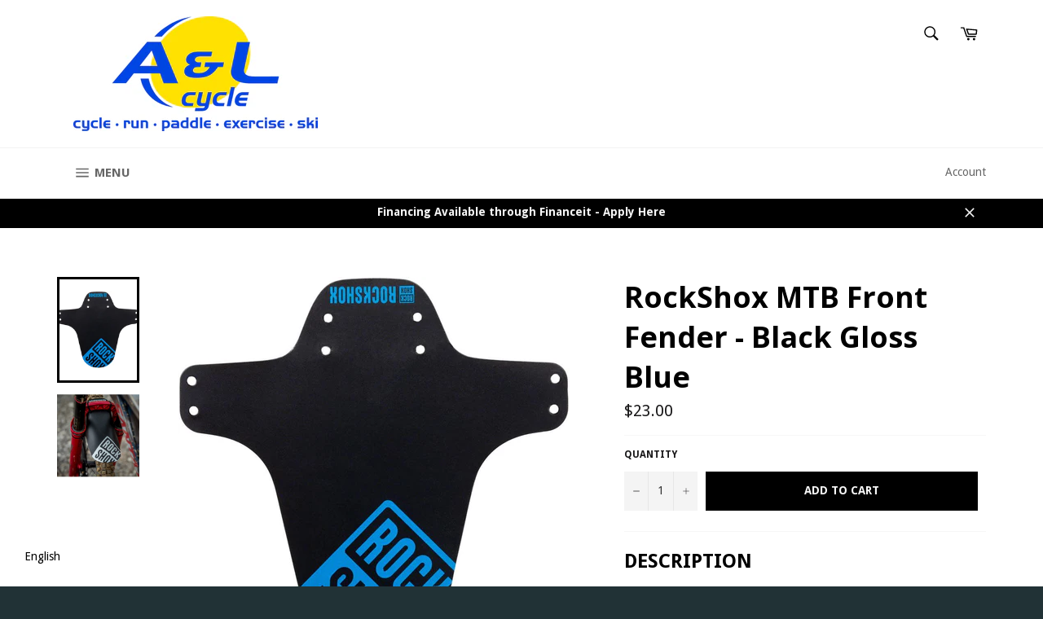

--- FILE ---
content_type: text/html; charset=utf-8
request_url: https://www.alcycle.ca/products/rockshx-frt-fendr-blk-gloss-bl
body_size: 38569
content:
<!doctype html>
<!--[if IE 9]> <html class="ie9 no-js" lang="en"> <![endif]-->
<!--[if (gt IE 9)|!(IE)]><!--> <html class="no-js" lang="en"> <!--<![endif]-->
<head>

  <meta name="facebook-domain-verification" content="dvsxvig4pf886boso0sixjh1cnntd6" />
  <meta charset="utf-8">
  <meta http-equiv="X-UA-Compatible" content="IE=edge,chrome=1">
  <meta name="viewport" content="width=device-width,initial-scale=1">
  <meta name="theme-color" content="#ffffff">

  
    <link rel="shortcut icon" href="//www.alcycle.ca/cdn/shop/files/AL_Logo_002_32x32.jpg?v=1613514158" type="image/png">
  

  <link rel="canonical" href="https://www.alcycle.ca/products/rockshx-frt-fendr-blk-gloss-bl">
  <title>
  RockShox MTB Front Fender - Black Gloss Blue &ndash; A&amp;L Cycle - Brandon Manitoba 
  </title>

  
    <meta name="description" content="DESCRIPTION Optimized for RockShox forks, RockShox MTB Fenders deliver exceptional protection for your fork, with deep side skirts to keep the mud and debris away from the most vital parts of your fork - and your body. Take your bike&#39;s customization to the next level with nine color offerings made to match RockShox dec">
  

  <!-- /snippets/social-meta-tags.liquid -->




<meta property="og:site_name" content="A&amp;L Cycle - Brandon Manitoba ">
<meta property="og:url" content="https://www.alcycle.ca/products/rockshx-frt-fendr-blk-gloss-bl">
<meta property="og:title" content="RockShox MTB Front Fender - Black Gloss Blue">
<meta property="og:type" content="product">
<meta property="og:description" content="DESCRIPTION Optimized for RockShox forks, RockShox MTB Fenders deliver exceptional protection for your fork, with deep side skirts to keep the mud and debris away from the most vital parts of your fork - and your body. Take your bike&#39;s customization to the next level with nine color offerings made to match RockShox dec">

  <meta property="og:price:amount" content="23.00">
  <meta property="og:price:currency" content="CAD">

<meta property="og:image" content="http://www.alcycle.ca/cdn/shop/products/FE5609_x1024_8d19df7d-5733-417d-b829-0089267c271b_1200x1200.jpg?v=1613515712"><meta property="og:image" content="http://www.alcycle.ca/cdn/shop/products/rockshox-rockshox-mtb-fenders-359190-1_c1966b23-c7c6-4fbd-ad1e-457c3b8ff64b_1200x1200.jpg?v=1613515719">
<meta property="og:image:secure_url" content="https://www.alcycle.ca/cdn/shop/products/FE5609_x1024_8d19df7d-5733-417d-b829-0089267c271b_1200x1200.jpg?v=1613515712"><meta property="og:image:secure_url" content="https://www.alcycle.ca/cdn/shop/products/rockshox-rockshox-mtb-fenders-359190-1_c1966b23-c7c6-4fbd-ad1e-457c3b8ff64b_1200x1200.jpg?v=1613515719">


  <meta name="twitter:site" content="@A_Lgetactive">

<meta name="twitter:card" content="summary_large_image">
<meta name="twitter:title" content="RockShox MTB Front Fender - Black Gloss Blue">
<meta name="twitter:description" content="DESCRIPTION Optimized for RockShox forks, RockShox MTB Fenders deliver exceptional protection for your fork, with deep side skirts to keep the mud and debris away from the most vital parts of your fork - and your body. Take your bike&#39;s customization to the next level with nine color offerings made to match RockShox dec">


  <script>
    document.documentElement.className = document.documentElement.className.replace('no-js', 'js');
  </script>

  <link href="//www.alcycle.ca/cdn/shop/t/13/assets/theme.scss.css?v=62691069683511029531766093298" rel="stylesheet" type="text/css" media="all" />
  
  
  
  <link href="//fonts.googleapis.com/css?family=Droid+Sans:400,700" rel="stylesheet" type="text/css" media="all" />


  
    
    
    <link href="//fonts.googleapis.com/css?family=Open+Sans:400,700" rel="stylesheet" type="text/css" media="all" />
  



  <script>
    window.theme = window.theme || {};

    theme.strings = {
      stockAvailable: "1 available",
      addToCart: "Add to Cart",
      soldOut: "Call or Message for Availability",
      unavailable: "Unavailable",
      noStockAvailable: "The item could not be added to your cart because there are not enough in stock.",
      willNotShipUntil: "Will not ship until [date]",
      willBeInStockAfter: "Will be in stock after [date]",
      totalCartDiscount: "You're saving [savings]",
      addressError: "Error looking up that address",
      addressNoResults: "No results for that address",
      addressQueryLimit: "You have exceeded the Google API usage limit. Consider upgrading to a \u003ca href=\"https:\/\/developers.google.com\/maps\/premium\/usage-limits\"\u003ePremium Plan\u003c\/a\u003e.",
      authError: "There was a problem authenticating your Google Maps API Key."
    };
  </script>

  <!--[if (gt IE 9)|!(IE)]><!--><script src="//www.alcycle.ca/cdn/shop/t/13/assets/lazysizes.min.js?v=56045284683979784691670355873" async="async"></script><!--<![endif]-->
  <!--[if lte IE 9]><script src="//www.alcycle.ca/cdn/shop/t/13/assets/lazysizes.min.js?v=56045284683979784691670355873"></script><![endif]-->

  

  <!--[if (gt IE 9)|!(IE)]><!--><script src="//www.alcycle.ca/cdn/shop/t/13/assets/vendor.js?v=48561111929107577431670355873" defer="defer"></script><!--<![endif]-->
  <!--[if lt IE 9]><script src="//www.alcycle.ca/cdn/shop/t/13/assets/vendor.js?v=48561111929107577431670355873"></script><![endif]-->

  
    <script>
      window.theme = window.theme || {};
      theme.moneyFormat = "${{amount}}";
    </script>
  

  <!--[if (gt IE 9)|!(IE)]><!--><script src="//www.alcycle.ca/cdn/shop/t/13/assets/theme.js?v=175252026720156044191674247908" defer="defer"></script><!--<![endif]-->
  <!--[if lte IE 9]><script src="//www.alcycle.ca/cdn/shop/t/13/assets/theme.js?v=175252026720156044191674247908"></script><![endif]-->

  <script>window.performance && window.performance.mark && window.performance.mark('shopify.content_for_header.start');</script><meta name="google-site-verification" content="71hxasFhvvw6R9UD1W86GEENYzJsUCPuJFlzd-2OQ-k">
<meta id="shopify-digital-wallet" name="shopify-digital-wallet" content="/25714666/digital_wallets/dialog">
<meta name="shopify-checkout-api-token" content="be180e0181b6620d930b3bc8964b4c51">
<link rel="alternate" type="application/json+oembed" href="https://www.alcycle.ca/products/rockshx-frt-fendr-blk-gloss-bl.oembed">
<script async="async" src="/checkouts/internal/preloads.js?locale=en-CA"></script>
<link rel="preconnect" href="https://shop.app" crossorigin="anonymous">
<script async="async" src="https://shop.app/checkouts/internal/preloads.js?locale=en-CA&shop_id=25714666" crossorigin="anonymous"></script>
<script id="shopify-features" type="application/json">{"accessToken":"be180e0181b6620d930b3bc8964b4c51","betas":["rich-media-storefront-analytics"],"domain":"www.alcycle.ca","predictiveSearch":true,"shopId":25714666,"locale":"en"}</script>
<script>var Shopify = Shopify || {};
Shopify.shop = "algetactive.myshopify.com";
Shopify.locale = "en";
Shopify.currency = {"active":"CAD","rate":"1.0"};
Shopify.country = "CA";
Shopify.theme = {"name":"Zapiet SO2.0 Copy of Venture","id":136399323387,"schema_name":"Venture","schema_version":"4.1.2","theme_store_id":775,"role":"main"};
Shopify.theme.handle = "null";
Shopify.theme.style = {"id":null,"handle":null};
Shopify.cdnHost = "www.alcycle.ca/cdn";
Shopify.routes = Shopify.routes || {};
Shopify.routes.root = "/";</script>
<script type="module">!function(o){(o.Shopify=o.Shopify||{}).modules=!0}(window);</script>
<script>!function(o){function n(){var o=[];function n(){o.push(Array.prototype.slice.apply(arguments))}return n.q=o,n}var t=o.Shopify=o.Shopify||{};t.loadFeatures=n(),t.autoloadFeatures=n()}(window);</script>
<script>
  window.ShopifyPay = window.ShopifyPay || {};
  window.ShopifyPay.apiHost = "shop.app\/pay";
  window.ShopifyPay.redirectState = null;
</script>
<script id="shop-js-analytics" type="application/json">{"pageType":"product"}</script>
<script defer="defer" async type="module" src="//www.alcycle.ca/cdn/shopifycloud/shop-js/modules/v2/client.init-shop-cart-sync_BT-GjEfc.en.esm.js"></script>
<script defer="defer" async type="module" src="//www.alcycle.ca/cdn/shopifycloud/shop-js/modules/v2/chunk.common_D58fp_Oc.esm.js"></script>
<script defer="defer" async type="module" src="//www.alcycle.ca/cdn/shopifycloud/shop-js/modules/v2/chunk.modal_xMitdFEc.esm.js"></script>
<script type="module">
  await import("//www.alcycle.ca/cdn/shopifycloud/shop-js/modules/v2/client.init-shop-cart-sync_BT-GjEfc.en.esm.js");
await import("//www.alcycle.ca/cdn/shopifycloud/shop-js/modules/v2/chunk.common_D58fp_Oc.esm.js");
await import("//www.alcycle.ca/cdn/shopifycloud/shop-js/modules/v2/chunk.modal_xMitdFEc.esm.js");

  window.Shopify.SignInWithShop?.initShopCartSync?.({"fedCMEnabled":true,"windoidEnabled":true});

</script>
<script>
  window.Shopify = window.Shopify || {};
  if (!window.Shopify.featureAssets) window.Shopify.featureAssets = {};
  window.Shopify.featureAssets['shop-js'] = {"shop-cart-sync":["modules/v2/client.shop-cart-sync_DZOKe7Ll.en.esm.js","modules/v2/chunk.common_D58fp_Oc.esm.js","modules/v2/chunk.modal_xMitdFEc.esm.js"],"init-fed-cm":["modules/v2/client.init-fed-cm_B6oLuCjv.en.esm.js","modules/v2/chunk.common_D58fp_Oc.esm.js","modules/v2/chunk.modal_xMitdFEc.esm.js"],"shop-cash-offers":["modules/v2/client.shop-cash-offers_D2sdYoxE.en.esm.js","modules/v2/chunk.common_D58fp_Oc.esm.js","modules/v2/chunk.modal_xMitdFEc.esm.js"],"shop-login-button":["modules/v2/client.shop-login-button_QeVjl5Y3.en.esm.js","modules/v2/chunk.common_D58fp_Oc.esm.js","modules/v2/chunk.modal_xMitdFEc.esm.js"],"pay-button":["modules/v2/client.pay-button_DXTOsIq6.en.esm.js","modules/v2/chunk.common_D58fp_Oc.esm.js","modules/v2/chunk.modal_xMitdFEc.esm.js"],"shop-button":["modules/v2/client.shop-button_DQZHx9pm.en.esm.js","modules/v2/chunk.common_D58fp_Oc.esm.js","modules/v2/chunk.modal_xMitdFEc.esm.js"],"avatar":["modules/v2/client.avatar_BTnouDA3.en.esm.js"],"init-windoid":["modules/v2/client.init-windoid_CR1B-cfM.en.esm.js","modules/v2/chunk.common_D58fp_Oc.esm.js","modules/v2/chunk.modal_xMitdFEc.esm.js"],"init-shop-for-new-customer-accounts":["modules/v2/client.init-shop-for-new-customer-accounts_C_vY_xzh.en.esm.js","modules/v2/client.shop-login-button_QeVjl5Y3.en.esm.js","modules/v2/chunk.common_D58fp_Oc.esm.js","modules/v2/chunk.modal_xMitdFEc.esm.js"],"init-shop-email-lookup-coordinator":["modules/v2/client.init-shop-email-lookup-coordinator_BI7n9ZSv.en.esm.js","modules/v2/chunk.common_D58fp_Oc.esm.js","modules/v2/chunk.modal_xMitdFEc.esm.js"],"init-shop-cart-sync":["modules/v2/client.init-shop-cart-sync_BT-GjEfc.en.esm.js","modules/v2/chunk.common_D58fp_Oc.esm.js","modules/v2/chunk.modal_xMitdFEc.esm.js"],"shop-toast-manager":["modules/v2/client.shop-toast-manager_DiYdP3xc.en.esm.js","modules/v2/chunk.common_D58fp_Oc.esm.js","modules/v2/chunk.modal_xMitdFEc.esm.js"],"init-customer-accounts":["modules/v2/client.init-customer-accounts_D9ZNqS-Q.en.esm.js","modules/v2/client.shop-login-button_QeVjl5Y3.en.esm.js","modules/v2/chunk.common_D58fp_Oc.esm.js","modules/v2/chunk.modal_xMitdFEc.esm.js"],"init-customer-accounts-sign-up":["modules/v2/client.init-customer-accounts-sign-up_iGw4briv.en.esm.js","modules/v2/client.shop-login-button_QeVjl5Y3.en.esm.js","modules/v2/chunk.common_D58fp_Oc.esm.js","modules/v2/chunk.modal_xMitdFEc.esm.js"],"shop-follow-button":["modules/v2/client.shop-follow-button_CqMgW2wH.en.esm.js","modules/v2/chunk.common_D58fp_Oc.esm.js","modules/v2/chunk.modal_xMitdFEc.esm.js"],"checkout-modal":["modules/v2/client.checkout-modal_xHeaAweL.en.esm.js","modules/v2/chunk.common_D58fp_Oc.esm.js","modules/v2/chunk.modal_xMitdFEc.esm.js"],"shop-login":["modules/v2/client.shop-login_D91U-Q7h.en.esm.js","modules/v2/chunk.common_D58fp_Oc.esm.js","modules/v2/chunk.modal_xMitdFEc.esm.js"],"lead-capture":["modules/v2/client.lead-capture_BJmE1dJe.en.esm.js","modules/v2/chunk.common_D58fp_Oc.esm.js","modules/v2/chunk.modal_xMitdFEc.esm.js"],"payment-terms":["modules/v2/client.payment-terms_Ci9AEqFq.en.esm.js","modules/v2/chunk.common_D58fp_Oc.esm.js","modules/v2/chunk.modal_xMitdFEc.esm.js"]};
</script>
<script>(function() {
  var isLoaded = false;
  function asyncLoad() {
    if (isLoaded) return;
    isLoaded = true;
    var urls = ["https:\/\/app.zapiet.com\/js\/storepickup.js?shop=algetactive.myshopify.com","\/\/swymv3starter-01.azureedge.net\/code\/swym-shopify.js?shop=algetactive.myshopify.com"];
    for (var i = 0; i < urls.length; i++) {
      var s = document.createElement('script');
      s.type = 'text/javascript';
      s.async = true;
      s.src = urls[i];
      var x = document.getElementsByTagName('script')[0];
      x.parentNode.insertBefore(s, x);
    }
  };
  if(window.attachEvent) {
    window.attachEvent('onload', asyncLoad);
  } else {
    window.addEventListener('load', asyncLoad, false);
  }
})();</script>
<script id="__st">var __st={"a":25714666,"offset":-21600,"reqid":"4320d2b5-9058-4107-8c7d-3b57d3da797a-1769118960","pageurl":"www.alcycle.ca\/products\/rockshx-frt-fendr-blk-gloss-bl","u":"029e2bde6be0","p":"product","rtyp":"product","rid":6194420940992};</script>
<script>window.ShopifyPaypalV4VisibilityTracking = true;</script>
<script id="captcha-bootstrap">!function(){'use strict';const t='contact',e='account',n='new_comment',o=[[t,t],['blogs',n],['comments',n],[t,'customer']],c=[[e,'customer_login'],[e,'guest_login'],[e,'recover_customer_password'],[e,'create_customer']],r=t=>t.map((([t,e])=>`form[action*='/${t}']:not([data-nocaptcha='true']) input[name='form_type'][value='${e}']`)).join(','),a=t=>()=>t?[...document.querySelectorAll(t)].map((t=>t.form)):[];function s(){const t=[...o],e=r(t);return a(e)}const i='password',u='form_key',d=['recaptcha-v3-token','g-recaptcha-response','h-captcha-response',i],f=()=>{try{return window.sessionStorage}catch{return}},m='__shopify_v',_=t=>t.elements[u];function p(t,e,n=!1){try{const o=window.sessionStorage,c=JSON.parse(o.getItem(e)),{data:r}=function(t){const{data:e,action:n}=t;return t[m]||n?{data:e,action:n}:{data:t,action:n}}(c);for(const[e,n]of Object.entries(r))t.elements[e]&&(t.elements[e].value=n);n&&o.removeItem(e)}catch(o){console.error('form repopulation failed',{error:o})}}const l='form_type',E='cptcha';function T(t){t.dataset[E]=!0}const w=window,h=w.document,L='Shopify',v='ce_forms',y='captcha';let A=!1;((t,e)=>{const n=(g='f06e6c50-85a8-45c8-87d0-21a2b65856fe',I='https://cdn.shopify.com/shopifycloud/storefront-forms-hcaptcha/ce_storefront_forms_captcha_hcaptcha.v1.5.2.iife.js',D={infoText:'Protected by hCaptcha',privacyText:'Privacy',termsText:'Terms'},(t,e,n)=>{const o=w[L][v],c=o.bindForm;if(c)return c(t,g,e,D).then(n);var r;o.q.push([[t,g,e,D],n]),r=I,A||(h.body.append(Object.assign(h.createElement('script'),{id:'captcha-provider',async:!0,src:r})),A=!0)});var g,I,D;w[L]=w[L]||{},w[L][v]=w[L][v]||{},w[L][v].q=[],w[L][y]=w[L][y]||{},w[L][y].protect=function(t,e){n(t,void 0,e),T(t)},Object.freeze(w[L][y]),function(t,e,n,w,h,L){const[v,y,A,g]=function(t,e,n){const i=e?o:[],u=t?c:[],d=[...i,...u],f=r(d),m=r(i),_=r(d.filter((([t,e])=>n.includes(e))));return[a(f),a(m),a(_),s()]}(w,h,L),I=t=>{const e=t.target;return e instanceof HTMLFormElement?e:e&&e.form},D=t=>v().includes(t);t.addEventListener('submit',(t=>{const e=I(t);if(!e)return;const n=D(e)&&!e.dataset.hcaptchaBound&&!e.dataset.recaptchaBound,o=_(e),c=g().includes(e)&&(!o||!o.value);(n||c)&&t.preventDefault(),c&&!n&&(function(t){try{if(!f())return;!function(t){const e=f();if(!e)return;const n=_(t);if(!n)return;const o=n.value;o&&e.removeItem(o)}(t);const e=Array.from(Array(32),(()=>Math.random().toString(36)[2])).join('');!function(t,e){_(t)||t.append(Object.assign(document.createElement('input'),{type:'hidden',name:u})),t.elements[u].value=e}(t,e),function(t,e){const n=f();if(!n)return;const o=[...t.querySelectorAll(`input[type='${i}']`)].map((({name:t})=>t)),c=[...d,...o],r={};for(const[a,s]of new FormData(t).entries())c.includes(a)||(r[a]=s);n.setItem(e,JSON.stringify({[m]:1,action:t.action,data:r}))}(t,e)}catch(e){console.error('failed to persist form',e)}}(e),e.submit())}));const S=(t,e)=>{t&&!t.dataset[E]&&(n(t,e.some((e=>e===t))),T(t))};for(const o of['focusin','change'])t.addEventListener(o,(t=>{const e=I(t);D(e)&&S(e,y())}));const B=e.get('form_key'),M=e.get(l),P=B&&M;t.addEventListener('DOMContentLoaded',(()=>{const t=y();if(P)for(const e of t)e.elements[l].value===M&&p(e,B);[...new Set([...A(),...v().filter((t=>'true'===t.dataset.shopifyCaptcha))])].forEach((e=>S(e,t)))}))}(h,new URLSearchParams(w.location.search),n,t,e,['guest_login'])})(!0,!0)}();</script>
<script integrity="sha256-4kQ18oKyAcykRKYeNunJcIwy7WH5gtpwJnB7kiuLZ1E=" data-source-attribution="shopify.loadfeatures" defer="defer" src="//www.alcycle.ca/cdn/shopifycloud/storefront/assets/storefront/load_feature-a0a9edcb.js" crossorigin="anonymous"></script>
<script crossorigin="anonymous" defer="defer" src="//www.alcycle.ca/cdn/shopifycloud/storefront/assets/shopify_pay/storefront-65b4c6d7.js?v=20250812"></script>
<script data-source-attribution="shopify.dynamic_checkout.dynamic.init">var Shopify=Shopify||{};Shopify.PaymentButton=Shopify.PaymentButton||{isStorefrontPortableWallets:!0,init:function(){window.Shopify.PaymentButton.init=function(){};var t=document.createElement("script");t.src="https://www.alcycle.ca/cdn/shopifycloud/portable-wallets/latest/portable-wallets.en.js",t.type="module",document.head.appendChild(t)}};
</script>
<script data-source-attribution="shopify.dynamic_checkout.buyer_consent">
  function portableWalletsHideBuyerConsent(e){var t=document.getElementById("shopify-buyer-consent"),n=document.getElementById("shopify-subscription-policy-button");t&&n&&(t.classList.add("hidden"),t.setAttribute("aria-hidden","true"),n.removeEventListener("click",e))}function portableWalletsShowBuyerConsent(e){var t=document.getElementById("shopify-buyer-consent"),n=document.getElementById("shopify-subscription-policy-button");t&&n&&(t.classList.remove("hidden"),t.removeAttribute("aria-hidden"),n.addEventListener("click",e))}window.Shopify?.PaymentButton&&(window.Shopify.PaymentButton.hideBuyerConsent=portableWalletsHideBuyerConsent,window.Shopify.PaymentButton.showBuyerConsent=portableWalletsShowBuyerConsent);
</script>
<script data-source-attribution="shopify.dynamic_checkout.cart.bootstrap">document.addEventListener("DOMContentLoaded",(function(){function t(){return document.querySelector("shopify-accelerated-checkout-cart, shopify-accelerated-checkout")}if(t())Shopify.PaymentButton.init();else{new MutationObserver((function(e,n){t()&&(Shopify.PaymentButton.init(),n.disconnect())})).observe(document.body,{childList:!0,subtree:!0})}}));
</script>
<link id="shopify-accelerated-checkout-styles" rel="stylesheet" media="screen" href="https://www.alcycle.ca/cdn/shopifycloud/portable-wallets/latest/accelerated-checkout-backwards-compat.css" crossorigin="anonymous">
<style id="shopify-accelerated-checkout-cart">
        #shopify-buyer-consent {
  margin-top: 1em;
  display: inline-block;
  width: 100%;
}

#shopify-buyer-consent.hidden {
  display: none;
}

#shopify-subscription-policy-button {
  background: none;
  border: none;
  padding: 0;
  text-decoration: underline;
  font-size: inherit;
  cursor: pointer;
}

#shopify-subscription-policy-button::before {
  box-shadow: none;
}

      </style>

<script>window.performance && window.performance.mark && window.performance.mark('shopify.content_for_header.end');</script>
<!-- CreativeR Store Pickup -->
<!-- v1.4.0 -->
<!-- DO NOT EDIT THIS FILE. ANY CHANGES WILL BE OVERWRITTEN -->
<script type="text/javascript">
    let storePickupButtonText = 'Pick Up In Store';
    var storePickupSettings = {"max_days":"0","min_days":"0","name":true,"phone":true,"email":true,"date_enabled":true,"mandatory_collections":[],"exclude_collections":[],"blackoutDates":"","enableBlackoutDates":false,"cart_version":"v1_3","disabled":false,"message":"","button_text":"Pickup In Store","discount":"","styling":"style1","extra_input_1":"","extra_input_2":"","extra_input_3":"","same_day_pickup":true,"stores_on_top":true,"overwriteLocale":true,"locationsInASelect":false,"saveOnChange":false,"available_days":[]};

    var stores =  [{"storeID":219,"name":"A&L Cycle","company":"A&L Cycle","street":"201 Rosser Ave","city":"Brandon","country":"Canada","zip":"R7A 0J8","province":"Manitoba","disableSameDayPickup":true,"disableSameDayAfterHour":"00:00","enablePickupTime":false,"blackoutDates":"","cutOffStartTime":"00:00","cutOffMinPickupDays":"","allowTimeCutOff":false,"pickupDays":["2","3","4","5","6","7"],"daysOfWeek":{"0":{"min":{"hour":"09","minute":"00"},"max":{"hour":"19","minute":"00"}},"1":{"min":{"hour":"09","minute":"00"},"max":{"hour":"19","minute":"00"}},"2":{"min":{"hour":"09","minute":"00"},"max":{"hour":"19","minute":"00"}},"3":{"min":{"hour":"09","minute":"00"},"max":{"hour":"19","minute":"00"}},"4":{"min":{"hour":"09","minute":"00"},"max":{"hour":"19","minute":"00"}},"5":{"min":{"hour":"09","minute":"00"},"max":{"hour":"19","minute":"00"}},"6":{"min":{"hour":"09","minute":"00"},"max":{"hour":"19","minute":"00"}}}}] 
    var pickupTranslations =  JSON.parse('{\"en\":{\"textButton\":\"Pickup In Store\",\"pickupDate\":\"Pickup Date\",\"chooseADateTime\":\"Choose a date/time\",\"pickupDateError\":\"Please enter a pickup date.\",\"nameOfPersonCollecting\":\"Name of Person Collecting\",\"yourName\":\"Your Name\",\"pickupFirstName\":\"First name\",\"pickupLastName\":\"Last name\",\"contactNumber\":\"Contact Number\",\"pickupEmail\":\"Email address\",\"pickupEmailPlaceholder\":\"your email address\",\"pickupStore\":\"Pickup Store\",\"chooseLocation\":\"Choose a location below for pickup\",\"chooseLocationOption\":\"Please choose a location\",\"nameOfPersonCollectingError\":\"Please enter who will be picking up your order.\",\"pickupFirstNameError\":\"Enter a first name\",\"pickupLastNameError\":\"Enter a last name\",\"storeSelectError\":\"Please select which store you will pick up from\",\"contactNumberError\":\"Please enter a phone number.\",\"emailError\":\"Please enter your email address\",\"extra1Placeholder\":\"\",\"extra2Placeholder\":\"\",\"extra3Placeholder\":\"\",\"extraField1Error\":\"You must complete this field\",\"extraField2Error\":\"You must complete this field\",\"extraField3Error\":\"You must complete this field\",\"shippingTitle1\":\"Store Pickup\",\"noRatesForCart\":\"Pickup is not available for your cart or destination.\",\"noRatesForCountryNotice\":\"We do not offer pickups in this country.\",\"contactAddressTitle\":\"Pickup address\",\"orderSummary\":\"Free Pickup\",\"shippingLabel\":\"Store Pickup\",\"taxesLabel\":\"Taxes\",\"shippingDefaultValue\":\"Calculated at next step\",\"shippingTitle2\":\"Store Pickup\",\"billing_address_title\":\"Billing address\",\"billing_address_description\":\"Please enter your Billing Address:\",\"billing_address_description_no_shipping_address\":\"Please enter your Billing Address:\",\"sameBillingAddressLabel\":\"Please use the option below ⬇\",\"differentBillingAddressLabel\":\"Use a different billing address\",\"thankYouMarkerShipping\":\"Pickup address\",\"thankYouMarkerCurrent\":\"Pickup address\",\"shippingAddressTitle\":\"Pickup address\",\"orderUpdatesSubscribeToEmailNotifications\":\"Get pickup updates by email\",\"orderUpdatesSubscribeToPhoneNotifications\":\"Get pickup updates by email or SMS\",\"orderUpdatesSubscribeToEmailOrPhoneNotifications\":\"Get pickup updates by SMS\",\"reviewBlockShippingAddressTitle\":\"Store Pickup\",\"first_name_label\":\"First name:\",\"first_name_placeholder\":\"First name\",\"optional_first_name_label\":\"Fist name:\",\"optional_first_name_placeholder\":\"First name\",\"last_name_label\":\"Last name:\",\"last_name_placeholder\":\"Last name\",\"Company\":\"Company\",\"continue_to_shipping_method\":\"Continue to shipping method\",\"zip_code_label\":\"ZIP code\",\"postal_code_label\":\"Postal code\",\"postcode_label\":\"Postal code\",\"zip_code_placeholder\":\"ZIP code\",\"postal_code_placeholder\":\"Postal code\",\"postcode_placeholder\":\"Postcode\",\"city_label\":\"City\",\"country_label\":\"Country/Region\",\"address_title\":\"Address\",\"address1_label\":\"Address\"}}') 

    var pickupCompany = "A&amp;L Cycle";
    var pickupAddress = "201 Rosser Ave";
    var pickupCity = "Brandon";
    var pickupCountry = "Canada";
    var pickupZip = "R7A 0J8";
    var pickupProvince = "Manitoba";
    var pickupLocale = "en";
    var shopPhone = "204-727-5817";
    var pickupProduct = '31393695334442';
    var appUrl = 'https://shopify-pickup-app.herokuapp.com/';
    var storePickupLoaded = false;
    var pickupProductInCart = false;
    var CRpermanentDomain = 'algetactive.myshopify.com';
    
    
</script>
<div style="display:none;">
    
</div>

<!-- CreativeR Store Pickup-->
<!-- Zapiet | Store Pickup + Delivery -->
<!-- Zapiet | Store Pickup + Delivery -->
<!-- BEGIN app block: shopify://apps/uplinkly-language-translate/blocks/language-translate/56a854bb-67ff-48c6-ba58-9185b4505de7 -->
    <script src="https://language-translate.uplinkly-static.com/public/language-translate/algetactive.myshopify.com/language-translate.js?t=1670389353.742124" async="async" defer="defer"></script>


<!-- END app block --><!-- BEGIN app block: shopify://apps/zapiet-pickup-delivery/blocks/app-embed/5599aff0-8af1-473a-a372-ecd72a32b4d5 -->









    <style>#storePickupApp {
}</style>




<script type="text/javascript">
    var zapietTranslations = {};

    window.ZapietMethods = {"shipping":{"active":true,"enabled":true,"name":"Shipping","sort":1,"status":{"condition":"price","operator":"morethan","value":0,"enabled":true,"product_conditions":{"enabled":true,"value":"Delivery Only,Pickup Only","enable":false,"property":"tags","hide_button":false}},"button":{"type":"default","default":"","hover":"","active":""}},"delivery":{"active":false,"enabled":false,"name":"Delivery","sort":2,"status":{"condition":"price","operator":"morethan","value":0,"enabled":true,"product_conditions":{"enabled":false,"value":"Pickup Only,Shipping Only","enable":false,"property":"tags","hide_button":false}},"button":{"type":"default","default":"","hover":"","active":""}},"pickup":{"active":false,"enabled":true,"name":"Pickup","sort":3,"status":{"condition":"price","operator":"morethan","value":0,"enabled":true,"product_conditions":{"enabled":true,"value":"Delivery Only","enable":false,"property":"tags","hide_button":false}},"button":{"type":"default","default":"","hover":"","active":""}}}
    window.ZapietEvent = {
        listen: function(eventKey, callback) {
            if (!this.listeners) {
                this.listeners = [];
            }
            this.listeners.push({
                eventKey: eventKey,
                callback: callback
            });
        },
    };

    

    
        
        var language_settings = {"enable_app":true,"enable_geo_search_for_pickups":true,"pickup_region_filter_enabled":false,"pickup_region_filter_field":null,"currency":"CAD","weight_format":"kg","pickup.enable_map":true,"delivery_validation_method":"within_max_radius","base_country_name":"Canada","base_country_code":"CA","method_display_style":"default","default_method_display_style":"classic","date_format":"l, F j, Y","time_format":"h:i A","week_day_start":"Sun","pickup_address_format":"<span class=\"name\"><strong>{{company_name}}</strong></span><span class=\"address\">{{address_line_1}}<br>{{city}}, {{postal_code}}</span><span class=\"distance\">{{distance}}</span>{{more_information}}","rates_enabled":true,"payment_customization_enabled":false,"distance_format":"km","enable_delivery_address_autocompletion":false,"enable_delivery_current_location":false,"enable_pickup_address_autocompletion":false,"pickup_date_picker_enabled":true,"pickup_time_picker_enabled":true,"delivery_note_enabled":false,"delivery_note_required":false,"delivery_date_picker_enabled":true,"delivery_time_picker_enabled":true,"shipping.date_picker_enabled":false,"delivery_validate_cart":false,"pickup_validate_cart":false,"gmak":"QUl6YVN5Q3lOWGMteUMzekpEX3BDY1BISEpNdTBGNWRfNkFOdWZz","enable_checkout_locale":true,"enable_checkout_url":true,"disable_widget_for_digital_items":true,"disable_widget_for_product_handles":"gift-card","colors":{"widget_active_background_color":null,"widget_active_border_color":null,"widget_active_icon_color":null,"widget_active_text_color":null,"widget_inactive_background_color":null,"widget_inactive_border_color":null,"widget_inactive_icon_color":null,"widget_inactive_text_color":null},"delivery_validator":{"enabled":false,"show_on_page_load":true,"sticky":true},"checkout":{"delivery":{"discount_code":"","prepopulate_shipping_address":true,"preselect_first_available_time":true},"pickup":{"discount_code":null,"prepopulate_shipping_address":true,"customer_phone_required":false,"preselect_first_location":true,"preselect_first_available_time":true},"shipping":{"discount_code":""}},"day_name_attribute_enabled":false,"methods":{"shipping":{"active":true,"enabled":true,"name":"Shipping","sort":1,"status":{"condition":"price","operator":"morethan","value":0,"enabled":true,"product_conditions":{"enabled":true,"value":"Delivery Only,Pickup Only","enable":false,"property":"tags","hide_button":false}},"button":{"type":"default","default":"","hover":"","active":""}},"delivery":{"active":false,"enabled":false,"name":"Delivery","sort":2,"status":{"condition":"price","operator":"morethan","value":0,"enabled":true,"product_conditions":{"enabled":false,"value":"Pickup Only,Shipping Only","enable":false,"property":"tags","hide_button":false}},"button":{"type":"default","default":"","hover":"","active":""}},"pickup":{"active":false,"enabled":true,"name":"Pickup","sort":3,"status":{"condition":"price","operator":"morethan","value":0,"enabled":true,"product_conditions":{"enabled":true,"value":"Delivery Only","enable":false,"property":"tags","hide_button":false}},"button":{"type":"default","default":"","hover":"","active":""}}},"translations":{"methods":{"shipping":"Shipping","pickup":"Pickups","delivery":"Delivery"},"calendar":{"january":"January","february":"February","march":"March","april":"April","may":"May","june":"June","july":"July","august":"August","september":"September","october":"October","november":"November","december":"December","sunday":"Sun","monday":"Mon","tuesday":"Tue","wednesday":"Wed","thursday":"Thu","friday":"Fri","saturday":"Sat","today":"","close":"","labelMonthNext":"Next month","labelMonthPrev":"Previous month","labelMonthSelect":"Select a month","labelYearSelect":"Select a year","and":"and","between":"between"},"pickup":{"heading":"Store Pickup","note":"","location_placeholder":"Enter your postal code ...","filter_by_region_placeholder":"Filter by state/province","location_label":"Choose a location.","datepicker_label":"Choose a date and time.","date_time_output":"{{DATE}} at {{TIME}}","datepicker_placeholder":"Choose a date and time.","locations_found":"Please select a pickup location:","no_locations_found":"Sorry, pickup is not available for your selected items.","no_locations_region":"Sorry, pickup is not available in your region.","no_date_time_selected":"Please select a date & time.","checkout_button":"Checkout","could_not_find_location":"Sorry, we could not find your location.","checkout_error":"Please select a date and time for pickup.","more_information":"More information","opening_hours":"Opening hours","dates_not_available":"Sorry, your selected items are not currently available for pickup.","min_order_total":"Minimum order value for pickup is $0.00","min_order_weight":"Minimum order weight for pickup is {{ weight }}","max_order_total":"Maximum order value for pickup is $0.00","max_order_weight":"Maximum order weight for pickup is {{ weight }}","cart_eligibility_error":"Sorry, pickup is not available for your selected items.","location_error":"Please select a pickup location.","preselect_first_available_time":"Select a time","method_not_available":"Not available"},"delivery":{"heading":"Local Delivery","note":"Enter your postal code to check if you are eligible for local delivery:","location_placeholder":"Enter your postal code ...","datepicker_label":"Choose a date and time.","datepicker_placeholder":"Choose a date and time.","date_time_output":"{{DATE}} between {{SLOT_START_TIME}} and {{SLOT_END_TIME}}","available":"Great! You are eligible for delivery.","not_available":"Sorry, delivery is not available in your area.","no_date_time_selected":"Please select a date & time for pickup.","checkout_button":"Checkout","could_not_find_location":"Sorry, we could not find your location.","checkout_error":"Please enter a valid zipcode and select your preferred date and time for delivery.","cart_eligibility_error":"Sorry, delivery is not available for your selected items.","dates_not_available":"Sorry, your selected items are not currently available for delivery.","min_order_total":"Minimum order value for delivery is $0.00","min_order_weight":"Minimum order weight for delivery is {{ weight }}","max_order_total":"Maximum order value for delivery is $0.00","max_order_weight":"Maximum order weight for delivery is {{ weight }}","delivery_validator_prelude":"Do we deliver?","delivery_validator_placeholder":"Enter your postal code ...","delivery_validator_button_label":"Go","delivery_validator_eligible_heading":"Great, we deliver to your area!","delivery_validator_eligible_content":"To start shopping just click the button below","delivery_validator_eligible_button_label":"Continue shopping","delivery_validator_not_eligible_heading":"Sorry, we do not deliver to your area","delivery_validator_not_eligible_content":"You are more then welcome to continue browsing our store","delivery_validator_not_eligible_button_label":"Continue shopping","delivery_validator_error_heading":"An error occured","delivery_validator_error_content":"Sorry, it looks like we have encountered an unexpected error. Please try again.","delivery_validator_error_button_label":"Continue shopping","delivery_note_label":"Please enter delivery instructions (optional)","delivery_note_label_required":"Please enter delivery instructions (required)","delivery_note_error":"Please enter delivery instructions","delivery_validator_eligible_button_link":"#","delivery_validator_not_eligible_button_link":"#","delivery_validator_error_button_link":"#","preselect_first_available_time":"Select a time","method_not_available":"Not available"},"shipping":{"heading":"Shipping","note":"Please click the checkout button to continue.","checkout_button":"Checkout","datepicker_placeholder":"Choose a date.","checkout_error":"Please choose a date for shipping.","min_order_total":"Minimum order value for shipping is $0.00","min_order_weight":"Minimum order weight for shipping is {{ weight }}","max_order_total":"Maximum order value for shipping is $0.00","max_order_weight":"Maximum order weight for shipping is {{ weight }}","cart_eligibility_error":"Sorry, shipping is not available for your selected items."},"widget":{"zapiet_id_error":"There was a problem adding the Zapiet ID to your cart","attributes_error":"There was a problem adding the attributes to your cart"},"product_widget":{"title":"Delivery and pickup options:","pickup_at":"Pickup at {{ location }}","ready_for_collection":"Ready for collection from","on":"on","view_all_stores":"View all stores","pickup_not_available_item":"Pickup not available for this item","delivery_not_available_location":"Delivery not available for {{ postal_code }}","delivered_by":"Delivered by {{ date }}","delivered_today":"Delivered today","change":"Change","tomorrow":"tomorrow","today":"today","delivery_to":"Delivery to {{ postal_code }}","showing_options_for":"Showing options for {{ postal_code }}","modal_heading":"Select a store for pickup","modal_subheading":"Showing stores near {{ postal_code }}","show_opening_hours":"Show opening hours","hide_opening_hours":"Hide opening hours","closed":"Closed","input_placeholder":"Enter your postal code","input_button":"Check","input_error":"Add a postal code to check available delivery and pickup options.","pickup_available":"Pickup available","not_available":"Not available","select":"Select","selected":"Selected","find_a_store":"Find a store"},"shipping_language_code":"en","delivery_language_code":"en-US","pickup_language_code":"en-GB"},"default_language":"en","region":"us-2","api_region":"api-us","enable_zapiet_id_all_items":false,"widget_restore_state_on_load":false,"draft_orders_enabled":false,"preselect_checkout_method":true,"widget_show_could_not_locate_div_error":true,"checkout_extension_enabled":false,"show_pickup_consent_checkbox":false,"show_delivery_consent_checkbox":false,"subscription_paused":false,"pickup_note_enabled":false,"pickup_note_required":false,"shipping_note_enabled":false,"shipping_note_required":false};
        zapietTranslations["en"] = language_settings.translations;
    

    function initializeZapietApp() {
        var products = [];

        

        window.ZapietCachedSettings = {
            cached_config: {"enable_app":true,"enable_geo_search_for_pickups":true,"pickup_region_filter_enabled":false,"pickup_region_filter_field":null,"currency":"CAD","weight_format":"kg","pickup.enable_map":true,"delivery_validation_method":"within_max_radius","base_country_name":"Canada","base_country_code":"CA","method_display_style":"default","default_method_display_style":"classic","date_format":"l, F j, Y","time_format":"h:i A","week_day_start":"Sun","pickup_address_format":"<span class=\"name\"><strong>{{company_name}}</strong></span><span class=\"address\">{{address_line_1}}<br>{{city}}, {{postal_code}}</span><span class=\"distance\">{{distance}}</span>{{more_information}}","rates_enabled":true,"payment_customization_enabled":false,"distance_format":"km","enable_delivery_address_autocompletion":false,"enable_delivery_current_location":false,"enable_pickup_address_autocompletion":false,"pickup_date_picker_enabled":true,"pickup_time_picker_enabled":true,"delivery_note_enabled":false,"delivery_note_required":false,"delivery_date_picker_enabled":true,"delivery_time_picker_enabled":true,"shipping.date_picker_enabled":false,"delivery_validate_cart":false,"pickup_validate_cart":false,"gmak":"QUl6YVN5Q3lOWGMteUMzekpEX3BDY1BISEpNdTBGNWRfNkFOdWZz","enable_checkout_locale":true,"enable_checkout_url":true,"disable_widget_for_digital_items":true,"disable_widget_for_product_handles":"gift-card","colors":{"widget_active_background_color":null,"widget_active_border_color":null,"widget_active_icon_color":null,"widget_active_text_color":null,"widget_inactive_background_color":null,"widget_inactive_border_color":null,"widget_inactive_icon_color":null,"widget_inactive_text_color":null},"delivery_validator":{"enabled":false,"show_on_page_load":true,"sticky":true},"checkout":{"delivery":{"discount_code":"","prepopulate_shipping_address":true,"preselect_first_available_time":true},"pickup":{"discount_code":null,"prepopulate_shipping_address":true,"customer_phone_required":false,"preselect_first_location":true,"preselect_first_available_time":true},"shipping":{"discount_code":""}},"day_name_attribute_enabled":false,"methods":{"shipping":{"active":true,"enabled":true,"name":"Shipping","sort":1,"status":{"condition":"price","operator":"morethan","value":0,"enabled":true,"product_conditions":{"enabled":true,"value":"Delivery Only,Pickup Only","enable":false,"property":"tags","hide_button":false}},"button":{"type":"default","default":"","hover":"","active":""}},"delivery":{"active":false,"enabled":false,"name":"Delivery","sort":2,"status":{"condition":"price","operator":"morethan","value":0,"enabled":true,"product_conditions":{"enabled":false,"value":"Pickup Only,Shipping Only","enable":false,"property":"tags","hide_button":false}},"button":{"type":"default","default":"","hover":"","active":""}},"pickup":{"active":false,"enabled":true,"name":"Pickup","sort":3,"status":{"condition":"price","operator":"morethan","value":0,"enabled":true,"product_conditions":{"enabled":true,"value":"Delivery Only","enable":false,"property":"tags","hide_button":false}},"button":{"type":"default","default":"","hover":"","active":""}}},"translations":{"methods":{"shipping":"Shipping","pickup":"Pickups","delivery":"Delivery"},"calendar":{"january":"January","february":"February","march":"March","april":"April","may":"May","june":"June","july":"July","august":"August","september":"September","october":"October","november":"November","december":"December","sunday":"Sun","monday":"Mon","tuesday":"Tue","wednesday":"Wed","thursday":"Thu","friday":"Fri","saturday":"Sat","today":"","close":"","labelMonthNext":"Next month","labelMonthPrev":"Previous month","labelMonthSelect":"Select a month","labelYearSelect":"Select a year","and":"and","between":"between"},"pickup":{"heading":"Store Pickup","note":"","location_placeholder":"Enter your postal code ...","filter_by_region_placeholder":"Filter by state/province","location_label":"Choose a location.","datepicker_label":"Choose a date and time.","date_time_output":"{{DATE}} at {{TIME}}","datepicker_placeholder":"Choose a date and time.","locations_found":"Please select a pickup location:","no_locations_found":"Sorry, pickup is not available for your selected items.","no_locations_region":"Sorry, pickup is not available in your region.","no_date_time_selected":"Please select a date & time.","checkout_button":"Checkout","could_not_find_location":"Sorry, we could not find your location.","checkout_error":"Please select a date and time for pickup.","more_information":"More information","opening_hours":"Opening hours","dates_not_available":"Sorry, your selected items are not currently available for pickup.","min_order_total":"Minimum order value for pickup is $0.00","min_order_weight":"Minimum order weight for pickup is {{ weight }}","max_order_total":"Maximum order value for pickup is $0.00","max_order_weight":"Maximum order weight for pickup is {{ weight }}","cart_eligibility_error":"Sorry, pickup is not available for your selected items.","location_error":"Please select a pickup location.","preselect_first_available_time":"Select a time","method_not_available":"Not available"},"delivery":{"heading":"Local Delivery","note":"Enter your postal code to check if you are eligible for local delivery:","location_placeholder":"Enter your postal code ...","datepicker_label":"Choose a date and time.","datepicker_placeholder":"Choose a date and time.","date_time_output":"{{DATE}} between {{SLOT_START_TIME}} and {{SLOT_END_TIME}}","available":"Great! You are eligible for delivery.","not_available":"Sorry, delivery is not available in your area.","no_date_time_selected":"Please select a date & time for pickup.","checkout_button":"Checkout","could_not_find_location":"Sorry, we could not find your location.","checkout_error":"Please enter a valid zipcode and select your preferred date and time for delivery.","cart_eligibility_error":"Sorry, delivery is not available for your selected items.","dates_not_available":"Sorry, your selected items are not currently available for delivery.","min_order_total":"Minimum order value for delivery is $0.00","min_order_weight":"Minimum order weight for delivery is {{ weight }}","max_order_total":"Maximum order value for delivery is $0.00","max_order_weight":"Maximum order weight for delivery is {{ weight }}","delivery_validator_prelude":"Do we deliver?","delivery_validator_placeholder":"Enter your postal code ...","delivery_validator_button_label":"Go","delivery_validator_eligible_heading":"Great, we deliver to your area!","delivery_validator_eligible_content":"To start shopping just click the button below","delivery_validator_eligible_button_label":"Continue shopping","delivery_validator_not_eligible_heading":"Sorry, we do not deliver to your area","delivery_validator_not_eligible_content":"You are more then welcome to continue browsing our store","delivery_validator_not_eligible_button_label":"Continue shopping","delivery_validator_error_heading":"An error occured","delivery_validator_error_content":"Sorry, it looks like we have encountered an unexpected error. Please try again.","delivery_validator_error_button_label":"Continue shopping","delivery_note_label":"Please enter delivery instructions (optional)","delivery_note_label_required":"Please enter delivery instructions (required)","delivery_note_error":"Please enter delivery instructions","delivery_validator_eligible_button_link":"#","delivery_validator_not_eligible_button_link":"#","delivery_validator_error_button_link":"#","preselect_first_available_time":"Select a time","method_not_available":"Not available"},"shipping":{"heading":"Shipping","note":"Please click the checkout button to continue.","checkout_button":"Checkout","datepicker_placeholder":"Choose a date.","checkout_error":"Please choose a date for shipping.","min_order_total":"Minimum order value for shipping is $0.00","min_order_weight":"Minimum order weight for shipping is {{ weight }}","max_order_total":"Maximum order value for shipping is $0.00","max_order_weight":"Maximum order weight for shipping is {{ weight }}","cart_eligibility_error":"Sorry, shipping is not available for your selected items."},"widget":{"zapiet_id_error":"There was a problem adding the Zapiet ID to your cart","attributes_error":"There was a problem adding the attributes to your cart"},"product_widget":{"title":"Delivery and pickup options:","pickup_at":"Pickup at {{ location }}","ready_for_collection":"Ready for collection from","on":"on","view_all_stores":"View all stores","pickup_not_available_item":"Pickup not available for this item","delivery_not_available_location":"Delivery not available for {{ postal_code }}","delivered_by":"Delivered by {{ date }}","delivered_today":"Delivered today","change":"Change","tomorrow":"tomorrow","today":"today","delivery_to":"Delivery to {{ postal_code }}","showing_options_for":"Showing options for {{ postal_code }}","modal_heading":"Select a store for pickup","modal_subheading":"Showing stores near {{ postal_code }}","show_opening_hours":"Show opening hours","hide_opening_hours":"Hide opening hours","closed":"Closed","input_placeholder":"Enter your postal code","input_button":"Check","input_error":"Add a postal code to check available delivery and pickup options.","pickup_available":"Pickup available","not_available":"Not available","select":"Select","selected":"Selected","find_a_store":"Find a store"},"shipping_language_code":"en","delivery_language_code":"en-US","pickup_language_code":"en-GB"},"default_language":"en","region":"us-2","api_region":"api-us","enable_zapiet_id_all_items":false,"widget_restore_state_on_load":false,"draft_orders_enabled":false,"preselect_checkout_method":true,"widget_show_could_not_locate_div_error":true,"checkout_extension_enabled":false,"show_pickup_consent_checkbox":false,"show_delivery_consent_checkbox":false,"subscription_paused":false,"pickup_note_enabled":false,"pickup_note_required":false,"shipping_note_enabled":false,"shipping_note_required":false},
            shop_identifier: 'algetactive.myshopify.com',
            language_code: 'en',
            checkout_url: '/cart',
            products: products,
            translations: zapietTranslations,
            customer: {
                first_name: '',
                last_name: '',
                company: '',
                address1: '',
                address2: '',
                city: '',
                province: '',
                country: '',
                zip: '',
                phone: '',
                tags: null
            }
        }

        window.Zapiet.start(window.ZapietCachedSettings, true);

        
            window.ZapietEvent.listen('widget_loaded', function() {
                // Custom JavaScript
            });
        
    }

    function loadZapietStyles(href) {
        var ss = document.createElement("link");
        ss.type = "text/css";
        ss.rel = "stylesheet";
        ss.media = "all";
        ss.href = href;
        document.getElementsByTagName("head")[0].appendChild(ss);
    }

    
        loadZapietStyles("https://cdn.shopify.com/extensions/019be05a-52b6-7172-887e-e7eb0fc23ad3/zapiet-pickup-delivery-1073/assets/storepickup.css");
        var zapietLoadScripts = {
            vendor: true,
            storepickup: true,
            pickup: true,
            delivery: false,
            shipping: true,
            pickup_map: true,
            validator: false
        };

        function zapietScriptLoaded(key) {
            zapietLoadScripts[key] = false;
            if (!Object.values(zapietLoadScripts).includes(true)) {
                initializeZapietApp();
            }
        }
    
</script>




    <script type="module" src="https://cdn.shopify.com/extensions/019be05a-52b6-7172-887e-e7eb0fc23ad3/zapiet-pickup-delivery-1073/assets/vendor.js" onload="zapietScriptLoaded('vendor')" defer></script>
    <script type="module" src="https://cdn.shopify.com/extensions/019be05a-52b6-7172-887e-e7eb0fc23ad3/zapiet-pickup-delivery-1073/assets/storepickup.js" onload="zapietScriptLoaded('storepickup')" defer></script>

    

    
        <script type="module" src="https://cdn.shopify.com/extensions/019be05a-52b6-7172-887e-e7eb0fc23ad3/zapiet-pickup-delivery-1073/assets/pickup.js" onload="zapietScriptLoaded('pickup')" defer></script>
    

    

    
        <script type="module" src="https://cdn.shopify.com/extensions/019be05a-52b6-7172-887e-e7eb0fc23ad3/zapiet-pickup-delivery-1073/assets/shipping.js" onload="zapietScriptLoaded('shipping')" defer></script>
    

    
        <script type="module" src="https://cdn.shopify.com/extensions/019be05a-52b6-7172-887e-e7eb0fc23ad3/zapiet-pickup-delivery-1073/assets/pickup_map.js" onload="zapietScriptLoaded('pickup_map')" defer></script>
    


<!-- END app block --><link href="https://monorail-edge.shopifysvc.com" rel="dns-prefetch">
<script>(function(){if ("sendBeacon" in navigator && "performance" in window) {try {var session_token_from_headers = performance.getEntriesByType('navigation')[0].serverTiming.find(x => x.name == '_s').description;} catch {var session_token_from_headers = undefined;}var session_cookie_matches = document.cookie.match(/_shopify_s=([^;]*)/);var session_token_from_cookie = session_cookie_matches && session_cookie_matches.length === 2 ? session_cookie_matches[1] : "";var session_token = session_token_from_headers || session_token_from_cookie || "";function handle_abandonment_event(e) {var entries = performance.getEntries().filter(function(entry) {return /monorail-edge.shopifysvc.com/.test(entry.name);});if (!window.abandonment_tracked && entries.length === 0) {window.abandonment_tracked = true;var currentMs = Date.now();var navigation_start = performance.timing.navigationStart;var payload = {shop_id: 25714666,url: window.location.href,navigation_start,duration: currentMs - navigation_start,session_token,page_type: "product"};window.navigator.sendBeacon("https://monorail-edge.shopifysvc.com/v1/produce", JSON.stringify({schema_id: "online_store_buyer_site_abandonment/1.1",payload: payload,metadata: {event_created_at_ms: currentMs,event_sent_at_ms: currentMs}}));}}window.addEventListener('pagehide', handle_abandonment_event);}}());</script>
<script id="web-pixels-manager-setup">(function e(e,d,r,n,o){if(void 0===o&&(o={}),!Boolean(null===(a=null===(i=window.Shopify)||void 0===i?void 0:i.analytics)||void 0===a?void 0:a.replayQueue)){var i,a;window.Shopify=window.Shopify||{};var t=window.Shopify;t.analytics=t.analytics||{};var s=t.analytics;s.replayQueue=[],s.publish=function(e,d,r){return s.replayQueue.push([e,d,r]),!0};try{self.performance.mark("wpm:start")}catch(e){}var l=function(){var e={modern:/Edge?\/(1{2}[4-9]|1[2-9]\d|[2-9]\d{2}|\d{4,})\.\d+(\.\d+|)|Firefox\/(1{2}[4-9]|1[2-9]\d|[2-9]\d{2}|\d{4,})\.\d+(\.\d+|)|Chrom(ium|e)\/(9{2}|\d{3,})\.\d+(\.\d+|)|(Maci|X1{2}).+ Version\/(15\.\d+|(1[6-9]|[2-9]\d|\d{3,})\.\d+)([,.]\d+|)( \(\w+\)|)( Mobile\/\w+|) Safari\/|Chrome.+OPR\/(9{2}|\d{3,})\.\d+\.\d+|(CPU[ +]OS|iPhone[ +]OS|CPU[ +]iPhone|CPU IPhone OS|CPU iPad OS)[ +]+(15[._]\d+|(1[6-9]|[2-9]\d|\d{3,})[._]\d+)([._]\d+|)|Android:?[ /-](13[3-9]|1[4-9]\d|[2-9]\d{2}|\d{4,})(\.\d+|)(\.\d+|)|Android.+Firefox\/(13[5-9]|1[4-9]\d|[2-9]\d{2}|\d{4,})\.\d+(\.\d+|)|Android.+Chrom(ium|e)\/(13[3-9]|1[4-9]\d|[2-9]\d{2}|\d{4,})\.\d+(\.\d+|)|SamsungBrowser\/([2-9]\d|\d{3,})\.\d+/,legacy:/Edge?\/(1[6-9]|[2-9]\d|\d{3,})\.\d+(\.\d+|)|Firefox\/(5[4-9]|[6-9]\d|\d{3,})\.\d+(\.\d+|)|Chrom(ium|e)\/(5[1-9]|[6-9]\d|\d{3,})\.\d+(\.\d+|)([\d.]+$|.*Safari\/(?![\d.]+ Edge\/[\d.]+$))|(Maci|X1{2}).+ Version\/(10\.\d+|(1[1-9]|[2-9]\d|\d{3,})\.\d+)([,.]\d+|)( \(\w+\)|)( Mobile\/\w+|) Safari\/|Chrome.+OPR\/(3[89]|[4-9]\d|\d{3,})\.\d+\.\d+|(CPU[ +]OS|iPhone[ +]OS|CPU[ +]iPhone|CPU IPhone OS|CPU iPad OS)[ +]+(10[._]\d+|(1[1-9]|[2-9]\d|\d{3,})[._]\d+)([._]\d+|)|Android:?[ /-](13[3-9]|1[4-9]\d|[2-9]\d{2}|\d{4,})(\.\d+|)(\.\d+|)|Mobile Safari.+OPR\/([89]\d|\d{3,})\.\d+\.\d+|Android.+Firefox\/(13[5-9]|1[4-9]\d|[2-9]\d{2}|\d{4,})\.\d+(\.\d+|)|Android.+Chrom(ium|e)\/(13[3-9]|1[4-9]\d|[2-9]\d{2}|\d{4,})\.\d+(\.\d+|)|Android.+(UC? ?Browser|UCWEB|U3)[ /]?(15\.([5-9]|\d{2,})|(1[6-9]|[2-9]\d|\d{3,})\.\d+)\.\d+|SamsungBrowser\/(5\.\d+|([6-9]|\d{2,})\.\d+)|Android.+MQ{2}Browser\/(14(\.(9|\d{2,})|)|(1[5-9]|[2-9]\d|\d{3,})(\.\d+|))(\.\d+|)|K[Aa][Ii]OS\/(3\.\d+|([4-9]|\d{2,})\.\d+)(\.\d+|)/},d=e.modern,r=e.legacy,n=navigator.userAgent;return n.match(d)?"modern":n.match(r)?"legacy":"unknown"}(),u="modern"===l?"modern":"legacy",c=(null!=n?n:{modern:"",legacy:""})[u],f=function(e){return[e.baseUrl,"/wpm","/b",e.hashVersion,"modern"===e.buildTarget?"m":"l",".js"].join("")}({baseUrl:d,hashVersion:r,buildTarget:u}),m=function(e){var d=e.version,r=e.bundleTarget,n=e.surface,o=e.pageUrl,i=e.monorailEndpoint;return{emit:function(e){var a=e.status,t=e.errorMsg,s=(new Date).getTime(),l=JSON.stringify({metadata:{event_sent_at_ms:s},events:[{schema_id:"web_pixels_manager_load/3.1",payload:{version:d,bundle_target:r,page_url:o,status:a,surface:n,error_msg:t},metadata:{event_created_at_ms:s}}]});if(!i)return console&&console.warn&&console.warn("[Web Pixels Manager] No Monorail endpoint provided, skipping logging."),!1;try{return self.navigator.sendBeacon.bind(self.navigator)(i,l)}catch(e){}var u=new XMLHttpRequest;try{return u.open("POST",i,!0),u.setRequestHeader("Content-Type","text/plain"),u.send(l),!0}catch(e){return console&&console.warn&&console.warn("[Web Pixels Manager] Got an unhandled error while logging to Monorail."),!1}}}}({version:r,bundleTarget:l,surface:e.surface,pageUrl:self.location.href,monorailEndpoint:e.monorailEndpoint});try{o.browserTarget=l,function(e){var d=e.src,r=e.async,n=void 0===r||r,o=e.onload,i=e.onerror,a=e.sri,t=e.scriptDataAttributes,s=void 0===t?{}:t,l=document.createElement("script"),u=document.querySelector("head"),c=document.querySelector("body");if(l.async=n,l.src=d,a&&(l.integrity=a,l.crossOrigin="anonymous"),s)for(var f in s)if(Object.prototype.hasOwnProperty.call(s,f))try{l.dataset[f]=s[f]}catch(e){}if(o&&l.addEventListener("load",o),i&&l.addEventListener("error",i),u)u.appendChild(l);else{if(!c)throw new Error("Did not find a head or body element to append the script");c.appendChild(l)}}({src:f,async:!0,onload:function(){if(!function(){var e,d;return Boolean(null===(d=null===(e=window.Shopify)||void 0===e?void 0:e.analytics)||void 0===d?void 0:d.initialized)}()){var d=window.webPixelsManager.init(e)||void 0;if(d){var r=window.Shopify.analytics;r.replayQueue.forEach((function(e){var r=e[0],n=e[1],o=e[2];d.publishCustomEvent(r,n,o)})),r.replayQueue=[],r.publish=d.publishCustomEvent,r.visitor=d.visitor,r.initialized=!0}}},onerror:function(){return m.emit({status:"failed",errorMsg:"".concat(f," has failed to load")})},sri:function(e){var d=/^sha384-[A-Za-z0-9+/=]+$/;return"string"==typeof e&&d.test(e)}(c)?c:"",scriptDataAttributes:o}),m.emit({status:"loading"})}catch(e){m.emit({status:"failed",errorMsg:(null==e?void 0:e.message)||"Unknown error"})}}})({shopId: 25714666,storefrontBaseUrl: "https://www.alcycle.ca",extensionsBaseUrl: "https://extensions.shopifycdn.com/cdn/shopifycloud/web-pixels-manager",monorailEndpoint: "https://monorail-edge.shopifysvc.com/unstable/produce_batch",surface: "storefront-renderer",enabledBetaFlags: ["2dca8a86"],webPixelsConfigList: [{"id":"451412219","configuration":"{\"config\":\"{\\\"pixel_id\\\":\\\"G-8HQN2626HW\\\",\\\"target_country\\\":\\\"CA\\\",\\\"gtag_events\\\":[{\\\"type\\\":\\\"begin_checkout\\\",\\\"action_label\\\":\\\"G-8HQN2626HW\\\"},{\\\"type\\\":\\\"search\\\",\\\"action_label\\\":\\\"G-8HQN2626HW\\\"},{\\\"type\\\":\\\"view_item\\\",\\\"action_label\\\":[\\\"G-8HQN2626HW\\\",\\\"MC-DCNDGFXNVW\\\"]},{\\\"type\\\":\\\"purchase\\\",\\\"action_label\\\":[\\\"G-8HQN2626HW\\\",\\\"MC-DCNDGFXNVW\\\"]},{\\\"type\\\":\\\"page_view\\\",\\\"action_label\\\":[\\\"G-8HQN2626HW\\\",\\\"MC-DCNDGFXNVW\\\"]},{\\\"type\\\":\\\"add_payment_info\\\",\\\"action_label\\\":\\\"G-8HQN2626HW\\\"},{\\\"type\\\":\\\"add_to_cart\\\",\\\"action_label\\\":\\\"G-8HQN2626HW\\\"}],\\\"enable_monitoring_mode\\\":false}\"}","eventPayloadVersion":"v1","runtimeContext":"OPEN","scriptVersion":"b2a88bafab3e21179ed38636efcd8a93","type":"APP","apiClientId":1780363,"privacyPurposes":[],"dataSharingAdjustments":{"protectedCustomerApprovalScopes":["read_customer_address","read_customer_email","read_customer_name","read_customer_personal_data","read_customer_phone"]}},{"id":"132972795","configuration":"{\"pixel_id\":\"1689638437761701\",\"pixel_type\":\"facebook_pixel\",\"metaapp_system_user_token\":\"-\"}","eventPayloadVersion":"v1","runtimeContext":"OPEN","scriptVersion":"ca16bc87fe92b6042fbaa3acc2fbdaa6","type":"APP","apiClientId":2329312,"privacyPurposes":["ANALYTICS","MARKETING","SALE_OF_DATA"],"dataSharingAdjustments":{"protectedCustomerApprovalScopes":["read_customer_address","read_customer_email","read_customer_name","read_customer_personal_data","read_customer_phone"]}},{"id":"shopify-app-pixel","configuration":"{}","eventPayloadVersion":"v1","runtimeContext":"STRICT","scriptVersion":"0450","apiClientId":"shopify-pixel","type":"APP","privacyPurposes":["ANALYTICS","MARKETING"]},{"id":"shopify-custom-pixel","eventPayloadVersion":"v1","runtimeContext":"LAX","scriptVersion":"0450","apiClientId":"shopify-pixel","type":"CUSTOM","privacyPurposes":["ANALYTICS","MARKETING"]}],isMerchantRequest: false,initData: {"shop":{"name":"A\u0026L Cycle - Brandon Manitoba ","paymentSettings":{"currencyCode":"CAD"},"myshopifyDomain":"algetactive.myshopify.com","countryCode":"CA","storefrontUrl":"https:\/\/www.alcycle.ca"},"customer":null,"cart":null,"checkout":null,"productVariants":[{"price":{"amount":23.0,"currencyCode":"CAD"},"product":{"title":"RockShox MTB Front Fender - Black Gloss Blue","vendor":"NORCO PRODUCTS LTD.","id":"6194420940992","untranslatedTitle":"RockShox MTB Front Fender - Black Gloss Blue","url":"\/products\/rockshx-frt-fendr-blk-gloss-bl","type":"Bike Acc"},"id":"38105848676544","image":{"src":"\/\/www.alcycle.ca\/cdn\/shop\/products\/FE5609_x1024_8d19df7d-5733-417d-b829-0089267c271b.jpg?v=1613515712"},"sku":"31924510","title":"Default Title","untranslatedTitle":"Default Title"}],"purchasingCompany":null},},"https://www.alcycle.ca/cdn","fcfee988w5aeb613cpc8e4bc33m6693e112",{"modern":"","legacy":""},{"shopId":"25714666","storefrontBaseUrl":"https:\/\/www.alcycle.ca","extensionBaseUrl":"https:\/\/extensions.shopifycdn.com\/cdn\/shopifycloud\/web-pixels-manager","surface":"storefront-renderer","enabledBetaFlags":"[\"2dca8a86\"]","isMerchantRequest":"false","hashVersion":"fcfee988w5aeb613cpc8e4bc33m6693e112","publish":"custom","events":"[[\"page_viewed\",{}],[\"product_viewed\",{\"productVariant\":{\"price\":{\"amount\":23.0,\"currencyCode\":\"CAD\"},\"product\":{\"title\":\"RockShox MTB Front Fender - Black Gloss Blue\",\"vendor\":\"NORCO PRODUCTS LTD.\",\"id\":\"6194420940992\",\"untranslatedTitle\":\"RockShox MTB Front Fender - Black Gloss Blue\",\"url\":\"\/products\/rockshx-frt-fendr-blk-gloss-bl\",\"type\":\"Bike Acc\"},\"id\":\"38105848676544\",\"image\":{\"src\":\"\/\/www.alcycle.ca\/cdn\/shop\/products\/FE5609_x1024_8d19df7d-5733-417d-b829-0089267c271b.jpg?v=1613515712\"},\"sku\":\"31924510\",\"title\":\"Default Title\",\"untranslatedTitle\":\"Default Title\"}}]]"});</script><script>
  window.ShopifyAnalytics = window.ShopifyAnalytics || {};
  window.ShopifyAnalytics.meta = window.ShopifyAnalytics.meta || {};
  window.ShopifyAnalytics.meta.currency = 'CAD';
  var meta = {"product":{"id":6194420940992,"gid":"gid:\/\/shopify\/Product\/6194420940992","vendor":"NORCO PRODUCTS LTD.","type":"Bike Acc","handle":"rockshx-frt-fendr-blk-gloss-bl","variants":[{"id":38105848676544,"price":2300,"name":"RockShox MTB Front Fender - Black Gloss Blue","public_title":null,"sku":"31924510"}],"remote":false},"page":{"pageType":"product","resourceType":"product","resourceId":6194420940992,"requestId":"4320d2b5-9058-4107-8c7d-3b57d3da797a-1769118960"}};
  for (var attr in meta) {
    window.ShopifyAnalytics.meta[attr] = meta[attr];
  }
</script>
<script class="analytics">
  (function () {
    var customDocumentWrite = function(content) {
      var jquery = null;

      if (window.jQuery) {
        jquery = window.jQuery;
      } else if (window.Checkout && window.Checkout.$) {
        jquery = window.Checkout.$;
      }

      if (jquery) {
        jquery('body').append(content);
      }
    };

    var hasLoggedConversion = function(token) {
      if (token) {
        return document.cookie.indexOf('loggedConversion=' + token) !== -1;
      }
      return false;
    }

    var setCookieIfConversion = function(token) {
      if (token) {
        var twoMonthsFromNow = new Date(Date.now());
        twoMonthsFromNow.setMonth(twoMonthsFromNow.getMonth() + 2);

        document.cookie = 'loggedConversion=' + token + '; expires=' + twoMonthsFromNow;
      }
    }

    var trekkie = window.ShopifyAnalytics.lib = window.trekkie = window.trekkie || [];
    if (trekkie.integrations) {
      return;
    }
    trekkie.methods = [
      'identify',
      'page',
      'ready',
      'track',
      'trackForm',
      'trackLink'
    ];
    trekkie.factory = function(method) {
      return function() {
        var args = Array.prototype.slice.call(arguments);
        args.unshift(method);
        trekkie.push(args);
        return trekkie;
      };
    };
    for (var i = 0; i < trekkie.methods.length; i++) {
      var key = trekkie.methods[i];
      trekkie[key] = trekkie.factory(key);
    }
    trekkie.load = function(config) {
      trekkie.config = config || {};
      trekkie.config.initialDocumentCookie = document.cookie;
      var first = document.getElementsByTagName('script')[0];
      var script = document.createElement('script');
      script.type = 'text/javascript';
      script.onerror = function(e) {
        var scriptFallback = document.createElement('script');
        scriptFallback.type = 'text/javascript';
        scriptFallback.onerror = function(error) {
                var Monorail = {
      produce: function produce(monorailDomain, schemaId, payload) {
        var currentMs = new Date().getTime();
        var event = {
          schema_id: schemaId,
          payload: payload,
          metadata: {
            event_created_at_ms: currentMs,
            event_sent_at_ms: currentMs
          }
        };
        return Monorail.sendRequest("https://" + monorailDomain + "/v1/produce", JSON.stringify(event));
      },
      sendRequest: function sendRequest(endpointUrl, payload) {
        // Try the sendBeacon API
        if (window && window.navigator && typeof window.navigator.sendBeacon === 'function' && typeof window.Blob === 'function' && !Monorail.isIos12()) {
          var blobData = new window.Blob([payload], {
            type: 'text/plain'
          });

          if (window.navigator.sendBeacon(endpointUrl, blobData)) {
            return true;
          } // sendBeacon was not successful

        } // XHR beacon

        var xhr = new XMLHttpRequest();

        try {
          xhr.open('POST', endpointUrl);
          xhr.setRequestHeader('Content-Type', 'text/plain');
          xhr.send(payload);
        } catch (e) {
          console.log(e);
        }

        return false;
      },
      isIos12: function isIos12() {
        return window.navigator.userAgent.lastIndexOf('iPhone; CPU iPhone OS 12_') !== -1 || window.navigator.userAgent.lastIndexOf('iPad; CPU OS 12_') !== -1;
      }
    };
    Monorail.produce('monorail-edge.shopifysvc.com',
      'trekkie_storefront_load_errors/1.1',
      {shop_id: 25714666,
      theme_id: 136399323387,
      app_name: "storefront",
      context_url: window.location.href,
      source_url: "//www.alcycle.ca/cdn/s/trekkie.storefront.46a754ac07d08c656eb845cfbf513dd9a18d4ced.min.js"});

        };
        scriptFallback.async = true;
        scriptFallback.src = '//www.alcycle.ca/cdn/s/trekkie.storefront.46a754ac07d08c656eb845cfbf513dd9a18d4ced.min.js';
        first.parentNode.insertBefore(scriptFallback, first);
      };
      script.async = true;
      script.src = '//www.alcycle.ca/cdn/s/trekkie.storefront.46a754ac07d08c656eb845cfbf513dd9a18d4ced.min.js';
      first.parentNode.insertBefore(script, first);
    };
    trekkie.load(
      {"Trekkie":{"appName":"storefront","development":false,"defaultAttributes":{"shopId":25714666,"isMerchantRequest":null,"themeId":136399323387,"themeCityHash":"12192074112175423701","contentLanguage":"en","currency":"CAD","eventMetadataId":"55d067cd-8140-4f66-9239-667f3eba4e54"},"isServerSideCookieWritingEnabled":true,"monorailRegion":"shop_domain","enabledBetaFlags":["65f19447"]},"Session Attribution":{},"S2S":{"facebookCapiEnabled":true,"source":"trekkie-storefront-renderer","apiClientId":580111}}
    );

    var loaded = false;
    trekkie.ready(function() {
      if (loaded) return;
      loaded = true;

      window.ShopifyAnalytics.lib = window.trekkie;

      var originalDocumentWrite = document.write;
      document.write = customDocumentWrite;
      try { window.ShopifyAnalytics.merchantGoogleAnalytics.call(this); } catch(error) {};
      document.write = originalDocumentWrite;

      window.ShopifyAnalytics.lib.page(null,{"pageType":"product","resourceType":"product","resourceId":6194420940992,"requestId":"4320d2b5-9058-4107-8c7d-3b57d3da797a-1769118960","shopifyEmitted":true});

      var match = window.location.pathname.match(/checkouts\/(.+)\/(thank_you|post_purchase)/)
      var token = match? match[1]: undefined;
      if (!hasLoggedConversion(token)) {
        setCookieIfConversion(token);
        window.ShopifyAnalytics.lib.track("Viewed Product",{"currency":"CAD","variantId":38105848676544,"productId":6194420940992,"productGid":"gid:\/\/shopify\/Product\/6194420940992","name":"RockShox MTB Front Fender - Black Gloss Blue","price":"23.00","sku":"31924510","brand":"NORCO PRODUCTS LTD.","variant":null,"category":"Bike Acc","nonInteraction":true,"remote":false},undefined,undefined,{"shopifyEmitted":true});
      window.ShopifyAnalytics.lib.track("monorail:\/\/trekkie_storefront_viewed_product\/1.1",{"currency":"CAD","variantId":38105848676544,"productId":6194420940992,"productGid":"gid:\/\/shopify\/Product\/6194420940992","name":"RockShox MTB Front Fender - Black Gloss Blue","price":"23.00","sku":"31924510","brand":"NORCO PRODUCTS LTD.","variant":null,"category":"Bike Acc","nonInteraction":true,"remote":false,"referer":"https:\/\/www.alcycle.ca\/products\/rockshx-frt-fendr-blk-gloss-bl"});
      }
    });


        var eventsListenerScript = document.createElement('script');
        eventsListenerScript.async = true;
        eventsListenerScript.src = "//www.alcycle.ca/cdn/shopifycloud/storefront/assets/shop_events_listener-3da45d37.js";
        document.getElementsByTagName('head')[0].appendChild(eventsListenerScript);

})();</script>
<script
  defer
  src="https://www.alcycle.ca/cdn/shopifycloud/perf-kit/shopify-perf-kit-3.0.4.min.js"
  data-application="storefront-renderer"
  data-shop-id="25714666"
  data-render-region="gcp-us-central1"
  data-page-type="product"
  data-theme-instance-id="136399323387"
  data-theme-name="Venture"
  data-theme-version="4.1.2"
  data-monorail-region="shop_domain"
  data-resource-timing-sampling-rate="10"
  data-shs="true"
  data-shs-beacon="true"
  data-shs-export-with-fetch="true"
  data-shs-logs-sample-rate="1"
  data-shs-beacon-endpoint="https://www.alcycle.ca/api/collect"
></script>
</head>

<body class="template-product" >

  <a class="in-page-link visually-hidden skip-link" href="#MainContent">
    Skip to content
  </a>

  <div id="shopify-section-header" class="shopify-section"><style>
.site-header__logo img {
  max-width: 300px;
}
</style>

<div id="NavDrawer" class="drawer drawer--left">
  <div class="drawer__inner">
    <form action="/search" method="get" class="drawer__search" role="search">
      <input type="search" name="q" placeholder="Search" aria-label="Search" class="drawer__search-input">

      <button type="submit" class="text-link drawer__search-submit">
        <svg aria-hidden="true" focusable="false" role="presentation" class="icon icon-search" viewBox="0 0 32 32"><path fill="#444" d="M21.839 18.771a10.012 10.012 0 0 0 1.57-5.39c0-5.548-4.493-10.048-10.034-10.048-5.548 0-10.041 4.499-10.041 10.048s4.493 10.048 10.034 10.048c2.012 0 3.886-.594 5.456-1.61l.455-.317 7.165 7.165 2.223-2.263-7.158-7.165.33-.468zM18.995 7.767c1.498 1.498 2.322 3.49 2.322 5.608s-.825 4.11-2.322 5.608c-1.498 1.498-3.49 2.322-5.608 2.322s-4.11-.825-5.608-2.322c-1.498-1.498-2.322-3.49-2.322-5.608s.825-4.11 2.322-5.608c1.498-1.498 3.49-2.322 5.608-2.322s4.11.825 5.608 2.322z"/></svg>
        <span class="icon__fallback-text">Search</span>
      </button>
    </form>
    <ul class="drawer__nav">
      
        

        
          <li class="drawer__nav-item">
            <a href="/" 
              class="drawer__nav-link drawer__nav-link--top-level"
              
            >
              Home
            </a>
          </li>
        
      
        

        
          <li class="drawer__nav-item">
            <div class="drawer__nav-has-sublist">
              <a href="/collections/cross-country-equipment" 
                class="drawer__nav-link drawer__nav-link--top-level drawer__nav-link--split" 
                id="DrawerLabel-winter-sports"
                
              >
                Winter Sports
              </a>
              <button type="button" aria-controls="DrawerLinklist-winter-sports" class="text-link drawer__nav-toggle-btn drawer__meganav-toggle" aria-label="Winter Sports Menu" aria-expanded="false">
                <span class="drawer__nav-toggle--open">
                  <svg aria-hidden="true" focusable="false" role="presentation" class="icon icon-plus" viewBox="0 0 22 21"><path d="M12 11.5h9.5v-2H12V0h-2v9.5H.5v2H10V21h2v-9.5z" fill="#000" fill-rule="evenodd"/></svg>
                </span>
                <span class="drawer__nav-toggle--close">
                  <svg aria-hidden="true" focusable="false" role="presentation" class="icon icon--wide icon-minus" viewBox="0 0 22 3"><path fill="#000" d="M21.5.5v2H.5v-2z" fill-rule="evenodd"/></svg>
                </span>
              </button>
            </div>

            <div class="meganav meganav--drawer" id="DrawerLinklist-winter-sports" aria-labelledby="DrawerLabel-winter-sports" role="navigation">
              <ul class="meganav__nav">
                <div class="grid grid--no-gutters meganav__scroller meganav__scroller--has-list">
  <div class="grid__item meganav__list">
    
      <li class="drawer__nav-item">
        
          <a href="/collections/snowshoes" 
            class="drawer__nav-link meganav__link"
            
          >
            Snowshoes
          </a>
        
      </li>
    
      <li class="drawer__nav-item">
        
          <a href="/collections/xc-boots" 
            class="drawer__nav-link meganav__link"
            
          >
            Cross Country Boots
          </a>
        
      </li>
    
      <li class="drawer__nav-item">
        
          <a href="/collections/xc-skis" 
            class="drawer__nav-link meganav__link"
            
          >
            Cross Country Skis
          </a>
        
      </li>
    
      <li class="drawer__nav-item">
        
          <a href="/collections/xc-poles-2" 
            class="drawer__nav-link meganav__link"
            
          >
            Cross Country Poles
          </a>
        
      </li>
    
      <li class="drawer__nav-item">
        
          <a href="/collections/xc-bindings-1" 
            class="drawer__nav-link meganav__link"
            
          >
            Cross Country Bindings
          </a>
        
      </li>
    
      <li class="drawer__nav-item">
        
          <a href="/collections/cross-country-ski-packages" 
            class="drawer__nav-link meganav__link"
            
          >
            Complete Cross Country Equip Sets
          </a>
        
      </li>
    
      <li class="drawer__nav-item">
        
          <a href="/collections/ski-wax-abd-supplies" 
            class="drawer__nav-link meganav__link"
            
          >
            Ski Wax &amp; Supplies
          </a>
        
      </li>
    
      <li class="drawer__nav-item">
        
          <a href="/collections/ski-acc-misc" 
            class="drawer__nav-link meganav__link"
            
          >
            Ski Accessories
          </a>
        
      </li>
    
  </div>
</div>

              </ul>
            </div>
          </li>
        
      
        

        
          <li class="drawer__nav-item">
            <div class="drawer__nav-has-sublist">
              <a href="/collections/clothing" 
                class="drawer__nav-link drawer__nav-link--top-level drawer__nav-link--split" 
                id="DrawerLabel-clothing"
                
              >
                Clothing
              </a>
              <button type="button" aria-controls="DrawerLinklist-clothing" class="text-link drawer__nav-toggle-btn drawer__meganav-toggle" aria-label="Clothing Menu" aria-expanded="false">
                <span class="drawer__nav-toggle--open">
                  <svg aria-hidden="true" focusable="false" role="presentation" class="icon icon-plus" viewBox="0 0 22 21"><path d="M12 11.5h9.5v-2H12V0h-2v9.5H.5v2H10V21h2v-9.5z" fill="#000" fill-rule="evenodd"/></svg>
                </span>
                <span class="drawer__nav-toggle--close">
                  <svg aria-hidden="true" focusable="false" role="presentation" class="icon icon--wide icon-minus" viewBox="0 0 22 3"><path fill="#000" d="M21.5.5v2H.5v-2z" fill-rule="evenodd"/></svg>
                </span>
              </button>
            </div>

            <div class="meganav meganav--drawer" id="DrawerLinklist-clothing" aria-labelledby="DrawerLabel-clothing" role="navigation">
              <ul class="meganav__nav">
                <div class="grid grid--no-gutters meganav__scroller meganav__scroller--has-list">
  <div class="grid__item meganav__list">
    
      <li class="drawer__nav-item">
        
          <a href="/collections/headwear-1" 
            class="drawer__nav-link meganav__link"
            
          >
            Headwear
          </a>
        
      </li>
    
      <li class="drawer__nav-item">
        
          <a href="/collections/neckwear" 
            class="drawer__nav-link meganav__link"
            
          >
            Neckwear
          </a>
        
      </li>
    
      <li class="drawer__nav-item">
        
          <a href="/collections/gloves-mitts" 
            class="drawer__nav-link meganav__link"
            
          >
            Gloves &amp; Mitts
          </a>
        
      </li>
    
      <li class="drawer__nav-item">
        
          <a href="/collections/active-apparel-ws" 
            class="drawer__nav-link meganav__link"
            
          >
            Active Women&#39;s Apparel
          </a>
        
      </li>
    
      <li class="drawer__nav-item">
        
          <a href="/collections/active-apparel-mens" 
            class="drawer__nav-link meganav__link"
            
          >
            Active Men&#39;s Apparel
          </a>
        
      </li>
    
      <li class="drawer__nav-item">
        
          <a href="/collections/active-outerwear-ws" 
            class="drawer__nav-link meganav__link"
            
          >
            Active Women&#39;s Outerwear
          </a>
        
      </li>
    
      <li class="drawer__nav-item">
        
          <a href="/collections/active-outerwear-mens" 
            class="drawer__nav-link meganav__link"
            
          >
            Active Men&#39;s Outerwear
          </a>
        
      </li>
    
      <li class="drawer__nav-item">
        
          <a href="/collections/socks" 
            class="drawer__nav-link meganav__link"
            
          >
            Socks
          </a>
        
      </li>
    
  </div>
</div>

              </ul>
            </div>
          </li>
        
      
        

        
          <li class="drawer__nav-item">
            <div class="drawer__nav-has-sublist">
              <a href="/collections/all-bikes" 
                class="drawer__nav-link drawer__nav-link--top-level drawer__nav-link--split" 
                id="DrawerLabel-bikes"
                
              >
                Bikes
              </a>
              <button type="button" aria-controls="DrawerLinklist-bikes" class="text-link drawer__nav-toggle-btn drawer__meganav-toggle" aria-label="Bikes Menu" aria-expanded="false">
                <span class="drawer__nav-toggle--open">
                  <svg aria-hidden="true" focusable="false" role="presentation" class="icon icon-plus" viewBox="0 0 22 21"><path d="M12 11.5h9.5v-2H12V0h-2v9.5H.5v2H10V21h2v-9.5z" fill="#000" fill-rule="evenodd"/></svg>
                </span>
                <span class="drawer__nav-toggle--close">
                  <svg aria-hidden="true" focusable="false" role="presentation" class="icon icon--wide icon-minus" viewBox="0 0 22 3"><path fill="#000" d="M21.5.5v2H.5v-2z" fill-rule="evenodd"/></svg>
                </span>
              </button>
            </div>

            <div class="meganav meganav--drawer" id="DrawerLinklist-bikes" aria-labelledby="DrawerLabel-bikes" role="navigation">
              <ul class="meganav__nav">
                <div class="grid grid--no-gutters meganav__scroller meganav__scroller--has-list">
  <div class="grid__item meganav__list">
    
      <li class="drawer__nav-item">
        
          <a href="/collections/kids-bikes" 
            class="drawer__nav-link meganav__link"
            
          >
            Kid&#39;s Bikes
          </a>
        
      </li>
    
      <li class="drawer__nav-item">
        
          <a href="/collections/hardtail-bikes-1" 
            class="drawer__nav-link meganav__link"
            
          >
            Hardtail Mountain Bikes
          </a>
        
      </li>
    
      <li class="drawer__nav-item">
        
          <a href="/collections/full-suspension-bikes" 
            class="drawer__nav-link meganav__link"
            
          >
            Full Suspension Bikes
          </a>
        
      </li>
    
      <li class="drawer__nav-item">
        
          <a href="/collections/road-bikes" 
            class="drawer__nav-link meganav__link"
            
          >
            Road Bikes and Gravel Bikes
          </a>
        
      </li>
    
      <li class="drawer__nav-item">
        
          <a href="/collections/comfort-city-bikes" 
            class="drawer__nav-link meganav__link"
            
          >
            Comfort and City Bikes
          </a>
        
      </li>
    
      <li class="drawer__nav-item">
        
          <a href="/collections/cruiser-bikes" 
            class="drawer__nav-link meganav__link"
            
          >
            Cruiser Bikes
          </a>
        
      </li>
    
      <li class="drawer__nav-item">
        
          <a href="/collections/electric-mountain-bikes-1" 
            class="drawer__nav-link meganav__link"
            
          >
            Electric Mountain Bikes
          </a>
        
      </li>
    
      <li class="drawer__nav-item">
        
          <a href="/collections/electric-bikes-1" 
            class="drawer__nav-link meganav__link"
            
          >
            Electric City Bikes
          </a>
        
      </li>
    
      <li class="drawer__nav-item">
        
          <a href="/collections/bmx-bikes" 
            class="drawer__nav-link meganav__link"
            
          >
            BMX Bikes
          </a>
        
      </li>
    
      <li class="drawer__nav-item">
        
          <a href="/collections/tri-bikes" 
            class="drawer__nav-link meganav__link"
            
          >
            Triathlon Bikes
          </a>
        
      </li>
    
      <li class="drawer__nav-item">
        
          <a href="/collections/fat-bikes" 
            class="drawer__nav-link meganav__link"
            
          >
            Fat Bikes
          </a>
        
      </li>
    
      <li class="drawer__nav-item">
        
          <a href="/collections/crossover-bikes" 
            class="drawer__nav-link meganav__link"
            
          >
            Crossover Bikes
          </a>
        
      </li>
    
      <li class="drawer__nav-item">
        
          <a href="/collections/specialty-bikes" 
            class="drawer__nav-link meganav__link"
            
          >
            Specialty Bikes &amp; Trikes
          </a>
        
      </li>
    
      <li class="drawer__nav-item">
        
          <a href="/pages/project-one" 
            class="drawer__nav-link meganav__link"
            
          >
            Project One
          </a>
        
      </li>
    
      <li class="drawer__nav-item">
        
          <a href="/collections/used-bikes" 
            class="drawer__nav-link meganav__link"
            
          >
            Used Bikes
          </a>
        
      </li>
    
      <li class="drawer__nav-item">
        
          <a href="/collections/trailers-joggers" 
            class="drawer__nav-link meganav__link"
            
          >
            Child Carriers - Thule
          </a>
        
      </li>
    
  </div>
</div>

              </ul>
            </div>
          </li>
        
      
        

        
          <li class="drawer__nav-item">
            <div class="drawer__nav-has-sublist">
              <a href="/collections/bicycle-accessories" 
                class="drawer__nav-link drawer__nav-link--top-level drawer__nav-link--split" 
                id="DrawerLabel-bike-accessories"
                
              >
                Bike Accessories 
              </a>
              <button type="button" aria-controls="DrawerLinklist-bike-accessories" class="text-link drawer__nav-toggle-btn drawer__meganav-toggle" aria-label="Bike Accessories  Menu" aria-expanded="false">
                <span class="drawer__nav-toggle--open">
                  <svg aria-hidden="true" focusable="false" role="presentation" class="icon icon-plus" viewBox="0 0 22 21"><path d="M12 11.5h9.5v-2H12V0h-2v9.5H.5v2H10V21h2v-9.5z" fill="#000" fill-rule="evenodd"/></svg>
                </span>
                <span class="drawer__nav-toggle--close">
                  <svg aria-hidden="true" focusable="false" role="presentation" class="icon icon--wide icon-minus" viewBox="0 0 22 3"><path fill="#000" d="M21.5.5v2H.5v-2z" fill-rule="evenodd"/></svg>
                </span>
              </button>
            </div>

            <div class="meganav meganav--drawer" id="DrawerLinklist-bike-accessories" aria-labelledby="DrawerLabel-bike-accessories" role="navigation">
              <ul class="meganav__nav">
                <div class="grid grid--no-gutters meganav__scroller meganav__scroller--has-list">
  <div class="grid__item meganav__list">
    
      <li class="drawer__nav-item">
        
          <a href="/collections/bicycle-locks" 
            class="drawer__nav-link meganav__link"
            
          >
            Bicycle Locks
          </a>
        
      </li>
    
      <li class="drawer__nav-item">
        
          <a href="/collections/pumps-gauges-1" 
            class="drawer__nav-link meganav__link"
            
          >
            Bicycle Pumps &amp; Tire Gauges
          </a>
        
      </li>
    
      <li class="drawer__nav-item">
        
          <a href="/collections/hydration-1" 
            class="drawer__nav-link meganav__link"
            
          >
            Hydration Packs
          </a>
        
      </li>
    
      <li class="drawer__nav-item">
        
          <a href="/collections/bike-shoes" 
            class="drawer__nav-link meganav__link"
            
          >
            Cycling Shoes &amp; Spin Shoes
          </a>
        
      </li>
    
      <li class="drawer__nav-item">
        
          <a href="/collections/cycling-clothing" 
            class="drawer__nav-link meganav__link"
            
          >
            Cycling Clothing
          </a>
        
      </li>
    
      <li class="drawer__nav-item">
        
          <a href="/collections/bike-gloves" 
            class="drawer__nav-link meganav__link"
            
          >
            Cycling Gloves
          </a>
        
      </li>
    
      <li class="drawer__nav-item">
        
          <a href="/collections/bike-helmets" 
            class="drawer__nav-link meganav__link"
            
          >
            Bike Helmets
          </a>
        
      </li>
    
      <li class="drawer__nav-item">
        
          <a href="/collections/fenders" 
            class="drawer__nav-link meganav__link"
            
          >
            Fenders
          </a>
        
      </li>
    
      <li class="drawer__nav-item">
        
          <a href="/collections/electronic-accessory-training" 
            class="drawer__nav-link meganav__link"
            
          >
            Electronics
          </a>
        
      </li>
    
      <li class="drawer__nav-item">
        
          <a href="/collections/trailers-joggers" 
            class="drawer__nav-link meganav__link"
            
          >
            Child Trailers &amp; Strollers
          </a>
        
      </li>
    
      <li class="drawer__nav-item">
        
          <a href="/collections/bike-tools-lubes" 
            class="drawer__nav-link meganav__link"
            
          >
            Bicycle Tools, Cleaners and Lubes
          </a>
        
      </li>
    
      <li class="drawer__nav-item">
        
          <a href="/collections/bike-bags-racks" 
            class="drawer__nav-link meganav__link"
            
          >
            Bike Mounted Bags, Baskets and Racks
          </a>
        
      </li>
    
      <li class="drawer__nav-item">
        
          <a href="/collections/triathlon-accessories" 
            class="drawer__nav-link meganav__link"
            
          >
            Triathlon Accessories
          </a>
        
      </li>
    
      <li class="drawer__nav-item">
        
          <a href="/collections/bike-trainers" 
            class="drawer__nav-link meganav__link"
            
          >
            Indoor Bike Trainers
          </a>
        
      </li>
    
      <li class="drawer__nav-item">
        
          <a href="/collections/bottles-cages" 
            class="drawer__nav-link meganav__link"
            
          >
            Bottles and Cages
          </a>
        
      </li>
    
      <li class="drawer__nav-item">
        
          <a href="/collections/barends-aero-bars" 
            class="drawer__nav-link meganav__link"
            
          >
            Bar Ends and Aero Bars
          </a>
        
      </li>
    
      <li class="drawer__nav-item">
        
          <a href="/collections/bmx-acc" 
            class="drawer__nav-link meganav__link"
            
          >
            BMX Accessories
          </a>
        
      </li>
    
      <li class="drawer__nav-item">
        
          <a href="/collections/comp-lights-mirrors" 
            class="drawer__nav-link meganav__link"
            
          >
            Computers, Lights and Mirrors
          </a>
        
      </li>
    
      <li class="drawer__nav-item">
        
          <a href="/collections/kickstands" 
            class="drawer__nav-link meganav__link"
            
          >
            Kickstands
          </a>
        
      </li>
    
      <li class="drawer__nav-item">
        
          <a href="/collections/misc-bike-acc" 
            class="drawer__nav-link meganav__link"
            
          >
            Bells, Streamers and More
          </a>
        
      </li>
    
      <li class="drawer__nav-item">
        
          <a href="/collections/misc-kids-acc" 
            class="drawer__nav-link meganav__link"
            
          >
            Kid&#39;s Cycling Accessories
          </a>
        
      </li>
    
  </div>
</div>

              </ul>
            </div>
          </li>
        
      
        

        
          <li class="drawer__nav-item">
            <div class="drawer__nav-has-sublist">
              <a href="/collections/bicycle-parts" 
                class="drawer__nav-link drawer__nav-link--top-level drawer__nav-link--split" 
                id="DrawerLabel-bike-parts"
                
              >
                Bike Parts
              </a>
              <button type="button" aria-controls="DrawerLinklist-bike-parts" class="text-link drawer__nav-toggle-btn drawer__meganav-toggle" aria-label="Bike Parts Menu" aria-expanded="false">
                <span class="drawer__nav-toggle--open">
                  <svg aria-hidden="true" focusable="false" role="presentation" class="icon icon-plus" viewBox="0 0 22 21"><path d="M12 11.5h9.5v-2H12V0h-2v9.5H.5v2H10V21h2v-9.5z" fill="#000" fill-rule="evenodd"/></svg>
                </span>
                <span class="drawer__nav-toggle--close">
                  <svg aria-hidden="true" focusable="false" role="presentation" class="icon icon--wide icon-minus" viewBox="0 0 22 3"><path fill="#000" d="M21.5.5v2H.5v-2z" fill-rule="evenodd"/></svg>
                </span>
              </button>
            </div>

            <div class="meganav meganav--drawer" id="DrawerLinklist-bike-parts" aria-labelledby="DrawerLabel-bike-parts" role="navigation">
              <ul class="meganav__nav">
                <div class="grid grid--no-gutters meganav__scroller meganav__scroller--has-list">
  <div class="grid__item meganav__list">
    
      <li class="drawer__nav-item">
        
          <a href="/collections/saddles" 
            class="drawer__nav-link meganav__link"
            
          >
            Bicycle Saddles
          </a>
        
      </li>
    
      <li class="drawer__nav-item">
        
          <a href="/collections/road-hybrid-misc-tires" 
            class="drawer__nav-link meganav__link"
            
          >
            Road &amp; Hybrid Bicycle Tires
          </a>
        
      </li>
    
      <li class="drawer__nav-item">
        
          <a href="/collections/junior-tires" 
            class="drawer__nav-link meganav__link"
            
          >
            Junior Tires
          </a>
        
      </li>
    
      <li class="drawer__nav-item">
        
          <a href="/collections/mountain-tires" 
            class="drawer__nav-link meganav__link"
            
          >
            Mountain Bike Tires
          </a>
        
      </li>
    
      <li class="drawer__nav-item">
        
          <a href="/collections/grips-tape" 
            class="drawer__nav-link meganav__link"
            
          >
            Grips &amp; Bar Tape
          </a>
        
      </li>
    
      <li class="drawer__nav-item">
        
          <a href="/collections/tubes" 
            class="drawer__nav-link meganav__link"
            
          >
            Inner Tubes
          </a>
        
      </li>
    
      <li class="drawer__nav-item">
        
          <a href="/collections/pedals" 
            class="drawer__nav-link meganav__link"
            
          >
            Pedals
          </a>
        
      </li>
    
      <li class="drawer__nav-item">
        
          <a href="/collections/high-end-bike-components" 
            class="drawer__nav-link meganav__link"
            
          >
            High Performance Wheels
          </a>
        
      </li>
    
  </div>
</div>

              </ul>
            </div>
          </li>
        
      
        

        
          <li class="drawer__nav-item">
            <div class="drawer__nav-has-sublist">
              <a href="/collections/all-fitness-equipment" 
                class="drawer__nav-link drawer__nav-link--top-level drawer__nav-link--split" 
                id="DrawerLabel-fitness-equipment"
                
              >
                Fitness Equipment
              </a>
              <button type="button" aria-controls="DrawerLinklist-fitness-equipment" class="text-link drawer__nav-toggle-btn drawer__meganav-toggle" aria-label="Fitness Equipment Menu" aria-expanded="false">
                <span class="drawer__nav-toggle--open">
                  <svg aria-hidden="true" focusable="false" role="presentation" class="icon icon-plus" viewBox="0 0 22 21"><path d="M12 11.5h9.5v-2H12V0h-2v9.5H.5v2H10V21h2v-9.5z" fill="#000" fill-rule="evenodd"/></svg>
                </span>
                <span class="drawer__nav-toggle--close">
                  <svg aria-hidden="true" focusable="false" role="presentation" class="icon icon--wide icon-minus" viewBox="0 0 22 3"><path fill="#000" d="M21.5.5v2H.5v-2z" fill-rule="evenodd"/></svg>
                </span>
              </button>
            </div>

            <div class="meganav meganav--drawer" id="DrawerLinklist-fitness-equipment" aria-labelledby="DrawerLabel-fitness-equipment" role="navigation">
              <ul class="meganav__nav">
                <div class="grid grid--no-gutters meganav__scroller meganav__scroller--has-list">
  <div class="grid__item meganav__list">
    
      <li class="drawer__nav-item">
        
          <a href="/collections/elliptical-trainers" 
            class="drawer__nav-link meganav__link"
            
          >
            Elliptical Trainers
          </a>
        
      </li>
    
      <li class="drawer__nav-item">
        
          <a href="/collections/excersise-bikes-and-spinners/spin-bike+indoor-bike" 
            class="drawer__nav-link meganav__link"
            
          >
            Exercise Bikes and Spinners
          </a>
        
      </li>
    
      <li class="drawer__nav-item">
        
          <a href="/collections/treadmills-for-sale" 
            class="drawer__nav-link meganav__link"
            
          >
            Treadmills
          </a>
        
      </li>
    
      <li class="drawer__nav-item">
        
          <a href="/collections/bike-trainers" 
            class="drawer__nav-link meganav__link"
            
          >
            Indoor Bike Trainers
          </a>
        
      </li>
    
      <li class="drawer__nav-item">
        
          <a href="/collections/recovery-massage" 
            class="drawer__nav-link meganav__link"
            
          >
            Recovery &amp; Massage
          </a>
        
      </li>
    
      <li class="drawer__nav-item">
        
          <a href="/collections/weights-for-sale" 
            class="drawer__nav-link meganav__link"
            
          >
            Weights &amp; Weight Accessories
          </a>
        
      </li>
    
      <li class="drawer__nav-item">
        
          <a href="/collections/rowers" 
            class="drawer__nav-link meganav__link"
            
          >
            Rowers
          </a>
        
      </li>
    
      <li class="drawer__nav-item">
        
          <a href="/collections/fitness-acc" 
            class="drawer__nav-link meganav__link"
            
          >
            Fitness Accessories
          </a>
        
      </li>
    
      <li class="drawer__nav-item">
        
          <a href="/collections/gyms-machines-benches" 
            class="drawer__nav-link meganav__link"
            
          >
            Gyms, Racks and Benches
          </a>
        
      </li>
    
      <li class="drawer__nav-item">
        
          <a href="/collections/gym-flooring" 
            class="drawer__nav-link meganav__link"
            
          >
            Gym Flooring
          </a>
        
      </li>
    
      <li class="drawer__nav-item">
        
          <a href="/collections/concept-2" 
            class="drawer__nav-link meganav__link"
            
          >
            Concept 2
          </a>
        
      </li>
    
  </div>
</div>

              </ul>
            </div>
          </li>
        
      
        

        
          <li class="drawer__nav-item">
            <div class="drawer__nav-has-sublist">
              <a href="/collections/all-running-gear" 
                class="drawer__nav-link drawer__nav-link--top-level drawer__nav-link--split" 
                id="DrawerLabel-all-running-gear"
                
              >
                All Running Gear
              </a>
              <button type="button" aria-controls="DrawerLinklist-all-running-gear" class="text-link drawer__nav-toggle-btn drawer__meganav-toggle" aria-label="All Running Gear Menu" aria-expanded="false">
                <span class="drawer__nav-toggle--open">
                  <svg aria-hidden="true" focusable="false" role="presentation" class="icon icon-plus" viewBox="0 0 22 21"><path d="M12 11.5h9.5v-2H12V0h-2v9.5H.5v2H10V21h2v-9.5z" fill="#000" fill-rule="evenodd"/></svg>
                </span>
                <span class="drawer__nav-toggle--close">
                  <svg aria-hidden="true" focusable="false" role="presentation" class="icon icon--wide icon-minus" viewBox="0 0 22 3"><path fill="#000" d="M21.5.5v2H.5v-2z" fill-rule="evenodd"/></svg>
                </span>
              </button>
            </div>

            <div class="meganav meganav--drawer" id="DrawerLinklist-all-running-gear" aria-labelledby="DrawerLabel-all-running-gear" role="navigation">
              <ul class="meganav__nav">
                <div class="grid grid--no-gutters meganav__scroller meganav__scroller--has-list">
  <div class="grid__item meganav__list">
    
      <li class="drawer__nav-item">
        
          <a href="/collections/womens-running-shoes-1" 
            class="drawer__nav-link meganav__link"
            
          >
            Women&#39;s Running Shoes
          </a>
        
      </li>
    
      <li class="drawer__nav-item">
        
          <a href="/collections/mens-running-shoes" 
            class="drawer__nav-link meganav__link"
            
          >
            Men&#39;s Running Shoes
          </a>
        
      </li>
    
      <li class="drawer__nav-item">
        
          <a href="/collections/socks" 
            class="drawer__nav-link meganav__link"
            
          >
            Running Socks
          </a>
        
      </li>
    
      <li class="drawer__nav-item">
        
          <a href="/collections/recovery-footwear-1" 
            class="drawer__nav-link meganav__link"
            
          >
            Recovery Footwear
          </a>
        
      </li>
    
      <li class="drawer__nav-item">
        
          <a href="/collections/running-acc" 
            class="drawer__nav-link meganav__link"
            
          >
            Running Accessories
          </a>
        
      </li>
    
      <li class="drawer__nav-item">
        
          <a href="/collections/sunglasses-acc" 
            class="drawer__nav-link meganav__link"
            
          >
            Sunglasses
          </a>
        
      </li>
    
      <li class="drawer__nav-item">
        
          <a href="/collections/energy-foods/gels+electrolites+chews" 
            class="drawer__nav-link meganav__link"
            
          >
            Energy Food
          </a>
        
      </li>
    
      <li class="drawer__nav-item">
        
          <a href="/collections/womens-hiking-footwear" 
            class="drawer__nav-link meganav__link"
            
          >
            Women&#39;s Hiking Footwear
          </a>
        
      </li>
    
      <li class="drawer__nav-item">
        
          <a href="/collections/mens-hiking-footwear" 
            class="drawer__nav-link meganav__link"
            
          >
            Men&#39;s Hiking Footwear
          </a>
        
      </li>
    
      <li class="drawer__nav-item">
        
          <a href="/collections/winter-running-shoes" 
            class="drawer__nav-link meganav__link"
            
          >
            Winter Running Essentials
          </a>
        
      </li>
    
  </div>
</div>

              </ul>
            </div>
          </li>
        
      
        

        
          <li class="drawer__nav-item">
            <a href="/collections/commercial-equipment/commercial" 
              class="drawer__nav-link drawer__nav-link--top-level"
              
            >
              Commercial Fitness
            </a>
          </li>
        
      
        

        
          <li class="drawer__nav-item">
            <div class="drawer__nav-has-sublist">
              <a href="/collections/all-watersports" 
                class="drawer__nav-link drawer__nav-link--top-level drawer__nav-link--split" 
                id="DrawerLabel-paddlesports"
                
              >
                Paddlesports
              </a>
              <button type="button" aria-controls="DrawerLinklist-paddlesports" class="text-link drawer__nav-toggle-btn drawer__meganav-toggle" aria-label="Paddlesports Menu" aria-expanded="false">
                <span class="drawer__nav-toggle--open">
                  <svg aria-hidden="true" focusable="false" role="presentation" class="icon icon-plus" viewBox="0 0 22 21"><path d="M12 11.5h9.5v-2H12V0h-2v9.5H.5v2H10V21h2v-9.5z" fill="#000" fill-rule="evenodd"/></svg>
                </span>
                <span class="drawer__nav-toggle--close">
                  <svg aria-hidden="true" focusable="false" role="presentation" class="icon icon--wide icon-minus" viewBox="0 0 22 3"><path fill="#000" d="M21.5.5v2H.5v-2z" fill-rule="evenodd"/></svg>
                </span>
              </button>
            </div>

            <div class="meganav meganav--drawer" id="DrawerLinklist-paddlesports" aria-labelledby="DrawerLabel-paddlesports" role="navigation">
              <ul class="meganav__nav">
                <div class="grid grid--no-gutters meganav__scroller meganav__scroller--has-list">
  <div class="grid__item meganav__list">
    
      <li class="drawer__nav-item">
        
          <a href="/collections/kayaks" 
            class="drawer__nav-link meganav__link"
            
          >
            Kayaks
          </a>
        
      </li>
    
      <li class="drawer__nav-item">
        
          <a href="/collections/stand-up-paddle-boards" 
            class="drawer__nav-link meganav__link"
            
          >
            Stand Up Paddle Boards
          </a>
        
      </li>
    
      <li class="drawer__nav-item">
        
          <a href="/collections/paddle-accessories" 
            class="drawer__nav-link meganav__link"
            
          >
            Paddling Accessories
          </a>
        
      </li>
    
      <li class="drawer__nav-item">
        
          <a href="/collections/transporting-kayaks-and-paddleboards" 
            class="drawer__nav-link meganav__link"
            
          >
            Transporting Kayaks and Paddleboards
          </a>
        
      </li>
    
      <li class="drawer__nav-item">
        
          <a href="/collections/paddles" 
            class="drawer__nav-link meganav__link"
            
          >
            Paddles
          </a>
        
      </li>
    
  </div>
</div>

              </ul>
            </div>
          </li>
        
      
        

        
          <li class="drawer__nav-item">
            <a href="/collections/gift-certificate" 
              class="drawer__nav-link drawer__nav-link--top-level"
              
            >
              Gift Certificates
            </a>
          </li>
        
      
        

        
          <li class="drawer__nav-item">
            <div class="drawer__nav-has-sublist">
              <a href="/collections/all-accessories" 
                class="drawer__nav-link drawer__nav-link--top-level drawer__nav-link--split" 
                id="DrawerLabel-tees-sunglasses-energy-foods-and-more"
                
              >
                Tees, Sunglasses, Energy Foods and More
              </a>
              <button type="button" aria-controls="DrawerLinklist-tees-sunglasses-energy-foods-and-more" class="text-link drawer__nav-toggle-btn drawer__meganav-toggle" aria-label="Tees, Sunglasses, Energy Foods and More Menu" aria-expanded="false">
                <span class="drawer__nav-toggle--open">
                  <svg aria-hidden="true" focusable="false" role="presentation" class="icon icon-plus" viewBox="0 0 22 21"><path d="M12 11.5h9.5v-2H12V0h-2v9.5H.5v2H10V21h2v-9.5z" fill="#000" fill-rule="evenodd"/></svg>
                </span>
                <span class="drawer__nav-toggle--close">
                  <svg aria-hidden="true" focusable="false" role="presentation" class="icon icon--wide icon-minus" viewBox="0 0 22 3"><path fill="#000" d="M21.5.5v2H.5v-2z" fill-rule="evenodd"/></svg>
                </span>
              </button>
            </div>

            <div class="meganav meganav--drawer" id="DrawerLinklist-tees-sunglasses-energy-foods-and-more" aria-labelledby="DrawerLabel-tees-sunglasses-energy-foods-and-more" role="navigation">
              <ul class="meganav__nav">
                <div class="grid grid--no-gutters meganav__scroller meganav__scroller--has-list">
  <div class="grid__item meganav__list">
    
      <li class="drawer__nav-item">
        
          <a href="/collections/sunglasses-acc" 
            class="drawer__nav-link meganav__link"
            
          >
            Sunglasses
          </a>
        
      </li>
    
      <li class="drawer__nav-item">
        
          <a href="/collections/caps-tees" 
            class="drawer__nav-link meganav__link"
            
          >
            Casual Tees &amp; Caps
          </a>
        
      </li>
    
      <li class="drawer__nav-item">
        
          <a href="/collections/generic-acc-misc" 
            class="drawer__nav-link meganav__link"
            
          >
            Books, Cup &amp; More
          </a>
        
      </li>
    
      <li class="drawer__nav-item">
        
          <a href="/collections/energy-foods" 
            class="drawer__nav-link meganav__link"
            
          >
            Energy Foods &amp; Supplements
          </a>
        
      </li>
    
      <li class="drawer__nav-item">
        
          <a href="/collections/electronic-accessory-training" 
            class="drawer__nav-link meganav__link"
            
          >
            Electronic Training Accessories
          </a>
        
      </li>
    
      <li class="drawer__nav-item">
        
          <a href="/collections/treadmill-for-sale" 
            class="drawer__nav-link meganav__link"
            
          >
            Swim Gear
          </a>
        
      </li>
    
      <li class="drawer__nav-item">
        
          <a href="/collections/footbeds" 
            class="drawer__nav-link meganav__link"
            
          >
            Insoles
          </a>
        
      </li>
    
      <li class="drawer__nav-item">
        
          <a href="/collections/trailers-joggers" 
            class="drawer__nav-link meganav__link"
            
          >
            Child Trailers and Strollers
          </a>
        
      </li>
    
      <li class="drawer__nav-item">
        
          <a href="/collections/mens-hiking-footwear" 
            class="drawer__nav-link meganav__link"
            
          >
            Men&#39;s Hiking Footwear
          </a>
        
      </li>
    
      <li class="drawer__nav-item">
        
          <a href="/collections/womens-hiking-footwear" 
            class="drawer__nav-link meganav__link"
            
          >
            Women&#39;s Hiking Footwear
          </a>
        
      </li>
    
      <li class="drawer__nav-item">
        
          <a href="/collections/bags-packs" 
            class="drawer__nav-link meganav__link"
            
          >
            Travel Bags &amp; Backpacks
          </a>
        
      </li>
    
  </div>
</div>

              </ul>
            </div>
          </li>
        
      
        

        
          <li class="drawer__nav-item">
            <div class="drawer__nav-has-sublist">
              <a href="/collections/all-car-racks" 
                class="drawer__nav-link drawer__nav-link--top-level drawer__nav-link--split" 
                id="DrawerLabel-car-racks"
                
              >
                Car Racks
              </a>
              <button type="button" aria-controls="DrawerLinklist-car-racks" class="text-link drawer__nav-toggle-btn drawer__meganav-toggle" aria-label="Car Racks Menu" aria-expanded="false">
                <span class="drawer__nav-toggle--open">
                  <svg aria-hidden="true" focusable="false" role="presentation" class="icon icon-plus" viewBox="0 0 22 21"><path d="M12 11.5h9.5v-2H12V0h-2v9.5H.5v2H10V21h2v-9.5z" fill="#000" fill-rule="evenodd"/></svg>
                </span>
                <span class="drawer__nav-toggle--close">
                  <svg aria-hidden="true" focusable="false" role="presentation" class="icon icon--wide icon-minus" viewBox="0 0 22 3"><path fill="#000" d="M21.5.5v2H.5v-2z" fill-rule="evenodd"/></svg>
                </span>
              </button>
            </div>

            <div class="meganav meganav--drawer" id="DrawerLinklist-car-racks" aria-labelledby="DrawerLabel-car-racks" role="navigation">
              <ul class="meganav__nav">
                <div class="grid grid--no-gutters meganav__scroller meganav__scroller--has-list">
  <div class="grid__item meganav__list">
    
      <li class="drawer__nav-item">
        
          <a href="/collections/bike-rear-truck-mount" 
            class="drawer__nav-link meganav__link"
            
          >
            Truck, Trunk and Hitch
          </a>
        
      </li>
    
      <li class="drawer__nav-item">
        
          <a href="/collections/roof-top-system-1" 
            class="drawer__nav-link meganav__link"
            
          >
            Roof Top Systems
          </a>
        
      </li>
    
      <li class="drawer__nav-item">
        
          <a href="/collections/car-rack-parts-acc" 
            class="drawer__nav-link meganav__link"
            
          >
            Car Rack Accessories
          </a>
        
      </li>
    
  </div>
</div>

              </ul>
            </div>
          </li>
        
      
        

        
          <li class="drawer__nav-item">
            <div class="drawer__nav-has-sublist">
              <a href="/pages/service-professionals" 
                class="drawer__nav-link drawer__nav-link--top-level drawer__nav-link--split" 
                id="DrawerLabel-service-department"
                
              >
                Service Department
              </a>
              <button type="button" aria-controls="DrawerLinklist-service-department" class="text-link drawer__nav-toggle-btn drawer__meganav-toggle" aria-label="Service Department Menu" aria-expanded="false">
                <span class="drawer__nav-toggle--open">
                  <svg aria-hidden="true" focusable="false" role="presentation" class="icon icon-plus" viewBox="0 0 22 21"><path d="M12 11.5h9.5v-2H12V0h-2v9.5H.5v2H10V21h2v-9.5z" fill="#000" fill-rule="evenodd"/></svg>
                </span>
                <span class="drawer__nav-toggle--close">
                  <svg aria-hidden="true" focusable="false" role="presentation" class="icon icon--wide icon-minus" viewBox="0 0 22 3"><path fill="#000" d="M21.5.5v2H.5v-2z" fill-rule="evenodd"/></svg>
                </span>
              </button>
            </div>

            <div class="meganav meganav--drawer" id="DrawerLinklist-service-department" aria-labelledby="DrawerLabel-service-department" role="navigation">
              <ul class="meganav__nav">
                <div class="grid grid--no-gutters meganav__scroller meganav__scroller--has-list">
  <div class="grid__item meganav__list">
    
      <li class="drawer__nav-item">
        
          <a href="/pages/product-manuals" 
            class="drawer__nav-link meganav__link"
            
          >
            Product Manuals
          </a>
        
      </li>
    
      <li class="drawer__nav-item">
        
          <a href="/pages/rentals" 
            class="drawer__nav-link meganav__link"
            
          >
            Rental Equipment
          </a>
        
      </li>
    
  </div>
</div>

              </ul>
            </div>
          </li>
        
      
        

        
          <li class="drawer__nav-item">
            <a href="/pages/rentals" 
              class="drawer__nav-link drawer__nav-link--top-level"
              
            >
              Rentals
            </a>
          </li>
        
      
        

        
          <li class="drawer__nav-item">
            <div class="drawer__nav-has-sublist">
              <a href="/pages/clubs" 
                class="drawer__nav-link drawer__nav-link--top-level drawer__nav-link--split" 
                id="DrawerLabel-a-l-clubs"
                
              >
                A&L Clubs 
              </a>
              <button type="button" aria-controls="DrawerLinklist-a-l-clubs" class="text-link drawer__nav-toggle-btn drawer__meganav-toggle" aria-label="A&L Clubs  Menu" aria-expanded="false">
                <span class="drawer__nav-toggle--open">
                  <svg aria-hidden="true" focusable="false" role="presentation" class="icon icon-plus" viewBox="0 0 22 21"><path d="M12 11.5h9.5v-2H12V0h-2v9.5H.5v2H10V21h2v-9.5z" fill="#000" fill-rule="evenodd"/></svg>
                </span>
                <span class="drawer__nav-toggle--close">
                  <svg aria-hidden="true" focusable="false" role="presentation" class="icon icon--wide icon-minus" viewBox="0 0 22 3"><path fill="#000" d="M21.5.5v2H.5v-2z" fill-rule="evenodd"/></svg>
                </span>
              </button>
            </div>

            <div class="meganav meganav--drawer" id="DrawerLinklist-a-l-clubs" aria-labelledby="DrawerLabel-a-l-clubs" role="navigation">
              <ul class="meganav__nav">
                <div class="grid grid--no-gutters meganav__scroller meganav__scroller--has-list">
  <div class="grid__item meganav__list">
    
      <li class="drawer__nav-item">
        
          <a href="/pages/clubs" 
            class="drawer__nav-link meganav__link"
            
          >
            Clubs And Rides
          </a>
        
      </li>
    
  </div>
</div>

              </ul>
            </div>
          </li>
        
      
        

        
          <li class="drawer__nav-item">
            <div class="drawer__nav-has-sublist">
              <a href="/pages/about-us" 
                class="drawer__nav-link drawer__nav-link--top-level drawer__nav-link--split" 
                id="DrawerLabel-about-us"
                
              >
                About Us
              </a>
              <button type="button" aria-controls="DrawerLinklist-about-us" class="text-link drawer__nav-toggle-btn drawer__meganav-toggle" aria-label="About Us Menu" aria-expanded="false">
                <span class="drawer__nav-toggle--open">
                  <svg aria-hidden="true" focusable="false" role="presentation" class="icon icon-plus" viewBox="0 0 22 21"><path d="M12 11.5h9.5v-2H12V0h-2v9.5H.5v2H10V21h2v-9.5z" fill="#000" fill-rule="evenodd"/></svg>
                </span>
                <span class="drawer__nav-toggle--close">
                  <svg aria-hidden="true" focusable="false" role="presentation" class="icon icon--wide icon-minus" viewBox="0 0 22 3"><path fill="#000" d="M21.5.5v2H.5v-2z" fill-rule="evenodd"/></svg>
                </span>
              </button>
            </div>

            <div class="meganav meganav--drawer" id="DrawerLinklist-about-us" aria-labelledby="DrawerLabel-about-us" role="navigation">
              <ul class="meganav__nav">
                <div class="grid grid--no-gutters meganav__scroller meganav__scroller--has-list">
  <div class="grid__item meganav__list">
    
      <li class="drawer__nav-item">
        
          <a href="/pages/bikes" 
            class="drawer__nav-link meganav__link"
            
          >
            Our Guarantee
          </a>
        
      </li>
    
      <li class="drawer__nav-item">
        
          <a href="/pages/where-are-we" 
            class="drawer__nav-link meganav__link"
            
          >
            Find Us
          </a>
        
      </li>
    
      <li class="drawer__nav-item">
        
          <a href="/pages/contact-us" 
            class="drawer__nav-link meganav__link"
            
          >
            Contact US
          </a>
        
      </li>
    
      <li class="drawer__nav-item">
        
          <a href="/pages/our-staff" 
            class="drawer__nav-link meganav__link"
            
          >
            Our Staff
          </a>
        
      </li>
    
      <li class="drawer__nav-item">
        
          <a href="/pages/our-embassadors" 
            class="drawer__nav-link meganav__link"
            
          >
            Our Ambassadors
          </a>
        
      </li>
    
  </div>
</div>

              </ul>
            </div>
          </li>
        
      
        

        
          <li class="drawer__nav-item">
            <a href="/pages/bike-fitting-101" 
              class="drawer__nav-link drawer__nav-link--top-level"
              
            >
              Finding the Right Bike Size
            </a>
          </li>
        
      
        

        
          <li class="drawer__nav-item">
            <a href="/pages/how-tos-and-maintenance" 
              class="drawer__nav-link drawer__nav-link--top-level"
              
            >
              How To's and Maintenance
            </a>
          </li>
        
      
        

        
          <li class="drawer__nav-item">
            <a href="/pages/what-we-sell-and-services-we-offer" 
              class="drawer__nav-link drawer__nav-link--top-level"
              
            >
              What We Sell and Services We Offer
            </a>
          </li>
        
      

      
        
          <li class="drawer__nav-item">
            <a href="/account/login" class="drawer__nav-link drawer__nav-link--top-level">
              Account
            </a>
          </li>
        
      
    </ul>
  </div>
</div>

<header class="site-header page-element is-moved-by-drawer" role="banner" data-section-id="header" data-section-type="header">
  <div class="site-header__upper page-width">
    <div class="grid grid--table">
      <div class="grid__item small--one-quarter medium-up--hide">
        <button type="button" class="text-link site-header__link js-drawer-open-left">
          <span class="site-header__menu-toggle--open">
            <svg aria-hidden="true" focusable="false" role="presentation" class="icon icon-hamburger" viewBox="0 0 32 32"><path fill="#444" d="M4.889 14.958h22.222v2.222H4.889v-2.222zM4.889 8.292h22.222v2.222H4.889V8.292zM4.889 21.625h22.222v2.222H4.889v-2.222z"/></svg>
          </span>
          <span class="site-header__menu-toggle--close">
            <svg aria-hidden="true" focusable="false" role="presentation" class="icon icon-close" viewBox="0 0 32 32"><path fill="#444" d="M25.313 8.55l-1.862-1.862-7.45 7.45-7.45-7.45L6.689 8.55l7.45 7.45-7.45 7.45 1.862 1.862 7.45-7.45 7.45 7.45 1.862-1.862-7.45-7.45z"/></svg>
          </span>
          <span class="icon__fallback-text">Site navigation</span>
        </button>
      </div>
      <div class="grid__item small--one-half medium-up--two-thirds small--text-center">
        
          <div class="site-header__logo h1" itemscope itemtype="http://schema.org/Organization">
        
          
            
            <a href="/" itemprop="url" class="site-header__logo-link">
              <img src="//www.alcycle.ca/cdn/shop/files/AL_Logo_002_300x.jpg?v=1613514158"
                   srcset="//www.alcycle.ca/cdn/shop/files/AL_Logo_002_300x.jpg?v=1613514158 1x, //www.alcycle.ca/cdn/shop/files/AL_Logo_002_300x@2x.jpg?v=1613514158 2x"
                   alt="A&amp;L Cycle - Brandon Manitoba "
                   itemprop="logo">
            </a>
          
        
          </div>
        
      </div>

      <div class="grid__item small--one-quarter medium-up--one-third text-right">
        <div id="SiteNavSearchCart">
          <form action="/search" method="get" class="site-header__search small--hide" role="search">
            
            <div class="site-header__search-inner">
              <label for="SiteNavSearch" class="visually-hidden">Search</label>
              <input type="search" name="q" id="SiteNavSearch" placeholder="Search" aria-label="Search" class="site-header__search-input">
            </div>

            <button type="submit" class="text-link site-header__link site-header__search-submit">
              <svg aria-hidden="true" focusable="false" role="presentation" class="icon icon-search" viewBox="0 0 32 32"><path fill="#444" d="M21.839 18.771a10.012 10.012 0 0 0 1.57-5.39c0-5.548-4.493-10.048-10.034-10.048-5.548 0-10.041 4.499-10.041 10.048s4.493 10.048 10.034 10.048c2.012 0 3.886-.594 5.456-1.61l.455-.317 7.165 7.165 2.223-2.263-7.158-7.165.33-.468zM18.995 7.767c1.498 1.498 2.322 3.49 2.322 5.608s-.825 4.11-2.322 5.608c-1.498 1.498-3.49 2.322-5.608 2.322s-4.11-.825-5.608-2.322c-1.498-1.498-2.322-3.49-2.322-5.608s.825-4.11 2.322-5.608c1.498-1.498 3.49-2.322 5.608-2.322s4.11.825 5.608 2.322z"/></svg>
              <span class="icon__fallback-text">Search</span>
            </button>
          </form>
          
     
          <a href="/cart" class="site-header__link site-header__cart">
            <svg aria-hidden="true" focusable="false" role="presentation" class="icon icon-cart" viewBox="0 0 31 32"><path d="M14.568 25.629c-1.222 0-2.111.889-2.111 2.111 0 1.111 1 2.111 2.111 2.111 1.222 0 2.111-.889 2.111-2.111s-.889-2.111-2.111-2.111zm10.22 0c-1.222 0-2.111.889-2.111 2.111 0 1.111 1 2.111 2.111 2.111 1.222 0 2.111-.889 2.111-2.111s-.889-2.111-2.111-2.111zm2.555-3.777H12.457L7.347 7.078c-.222-.333-.555-.667-1-.667H1.792c-.667 0-1.111.444-1.111 1s.444 1 1.111 1h3.777l5.11 14.885c.111.444.555.666 1 .666h15.663c.555 0 1.111-.444 1.111-1 0-.666-.555-1.111-1.111-1.111zm2.333-11.442l-18.44-1.555h-.111c-.555 0-.777.333-.667.889l3.222 9.22c.222.555.889 1 1.444 1h13.441c.555 0 1.111-.444 1.222-1l.778-7.443c.111-.555-.333-1.111-.889-1.111zm-2 7.443H15.568l-2.333-6.776 15.108 1.222-.666 5.554z"/></svg>
            <span class="icon__fallback-text">Cart</span>
            <span class="site-header__cart-indicator hide"></span>
          </a>
              </div>
      </div>
    </div>
  </div>

  <div id="StickNavWrapper">
    <div id="StickyBar" class="sticky">
      <nav class="nav-bar small--hide" role="navigation" id="StickyNav">
        <div class="page-width">
          <div class="grid grid--table">
            <div class="grid__item four-fifths" id="SiteNavParent">
              <button type="button" class="hide text-link site-nav__link site-nav__link--compressed js-drawer-open-left" id="SiteNavCompressed">
                <svg aria-hidden="true" focusable="false" role="presentation" class="icon icon-hamburger" viewBox="0 0 32 32"><path fill="#444" d="M4.889 14.958h22.222v2.222H4.889v-2.222zM4.889 8.292h22.222v2.222H4.889V8.292zM4.889 21.625h22.222v2.222H4.889v-2.222z"/></svg>
                <span class="site-nav__link-menu-label">Menu</span>
                <span class="icon__fallback-text">Site navigation</span>
              </button>
              <ul class="site-nav list--inline" id="SiteNav">
                
                  

                  
                  
                  
                  

                  

                  
                  

                  
                    <li class="site-nav__item">
                      <a href="/" class="site-nav__link">
                        Home
                      </a>
                    </li>
                  
                
                  

                  
                  
                  
                  

                  

                  
                  

                  
                    <li class="site-nav__item" aria-haspopup="true">
                      <a href="/collections/cross-country-equipment" class="site-nav__link site-nav__link-toggle" id="SiteNavLabel-winter-sports" aria-controls="SiteNavLinklist-winter-sports" aria-expanded="false">
                        Winter Sports
                        <svg aria-hidden="true" focusable="false" role="presentation" class="icon icon-arrow-down" viewBox="0 0 32 32"><path fill="#444" d="M26.984 8.5l1.516 1.617L16 23.5 3.5 10.117 5.008 8.5 16 20.258z"/></svg>
                      </a>

                      <div class="site-nav__dropdown meganav site-nav__dropdown--second-level" id="SiteNavLinklist-winter-sports" aria-labelledby="SiteNavLabel-winter-sports" role="navigation">
                        <ul class="meganav__nav meganav__nav--collection page-width">
                          























<div class="grid grid--no-gutters meganav__scroller--has-list meganav__list--multiple-columns">
  <div class="grid__item meganav__list one-fifth">

    
      <h5 class="h1 meganav__title">Winter Sports</h5>
    

    
      <li>
        <a href="/collections/cross-country-equipment" class="meganav__link">All</a>
      </li>
    

    
      
      

      

      <li class="site-nav__dropdown-container">
        
        
        
        

        
          <a href="/collections/snowshoes" class="meganav__link meganav__link--second-level">
            Snowshoes
          </a>
        
      </li>

      
      
        
        
      
        
        
      
        
        
      
        
        
      
        
        
      
    
      
      

      

      <li class="site-nav__dropdown-container">
        
        
        
        

        
          <a href="/collections/xc-boots" class="meganav__link meganav__link--second-level">
            Cross Country Boots
          </a>
        
      </li>

      
      
        
        
      
        
        
      
        
        
      
        
        
      
        
        
      
    
      
      

      

      <li class="site-nav__dropdown-container">
        
        
        
        

        
          <a href="/collections/xc-skis" class="meganav__link meganav__link--second-level">
            Cross Country Skis
          </a>
        
      </li>

      
      
        
        
      
        
        
      
        
        
      
        
        
      
        
        
      
    
      
      

      

      <li class="site-nav__dropdown-container">
        
        
        
        

        
          <a href="/collections/xc-poles-2" class="meganav__link meganav__link--second-level">
            Cross Country Poles
          </a>
        
      </li>

      
      
        
        
      
        
        
      
        
        
      
        
        
      
        
        
      
    
      
      

      

      <li class="site-nav__dropdown-container">
        
        
        
        

        
          <a href="/collections/xc-bindings-1" class="meganav__link meganav__link--second-level">
            Cross Country Bindings
          </a>
        
      </li>

      
      
        
        
      
        
        
      
        
        
      
        
        
      
        
        
      
    
      
      

      

      <li class="site-nav__dropdown-container">
        
        
        
        

        
          <a href="/collections/cross-country-ski-packages" class="meganav__link meganav__link--second-level">
            Complete Cross Country Equip Sets
          </a>
        
      </li>

      
      
        
        
          
            </div>
            <div class="grid__item meganav__list one-fifth meganav__list--offset">
          
        
      
        
        
      
        
        
      
        
        
      
        
        
      
    
      
      

      

      <li class="site-nav__dropdown-container">
        
        
        
        

        
          <a href="/collections/ski-wax-abd-supplies" class="meganav__link meganav__link--second-level">
            Ski Wax &amp; Supplies
          </a>
        
      </li>

      
      
        
        
      
        
        
      
        
        
      
        
        
      
        
        
      
    
      
      

      

      <li class="site-nav__dropdown-container">
        
        
        
        

        
          <a href="/collections/ski-acc-misc" class="meganav__link meganav__link--second-level">
            Ski Accessories
          </a>
        
      </li>

      
      
        
        
      
        
        
      
        
        
      
        
        
      
        
        
      
    
  </div>

  
    <div class="grid__item one-fifth meganav__product">
      <div class="grid-view-item product-card" style="margin-bottom: 30px; overflow: hidden; clear: both;">
  <a class="grid-view-item__link" href="/products/s-max-classic-shift-race" style="display: block;">
    
    <div class="grid-view-item product-card" style="margin-bottom: 40px; overflow: visible;">
  <a class="grid-view-item__link" href="/products/s-max-classic-shift-race" style="display: block; text-decoration: none;">
    
    
    <div class="grid-view-item__image-wrapper" style="text-align: center; height: 250px; display: flex; align-items: center; justify-content: center; margin-bottom: 15px;">
      <img class="grid-view-item__image" 
           src="//www.alcycle.ca/cdn/shop/files/L47415300_300x300.jpg?v=1695090712" 
           alt="Salomon S/Max Classic+ Shift Race"
           style="max-width: 100%; max-height: 240px; width: auto; height: auto; display: block; margin: 0 auto;">
    </div>

    
    <div class="product-card__info" style="text-align: center; padding: 10px 0; background: white;">
      <div class="h4 grid-view-item__title" style="margin: 0 0 10px 0; font-size: 1.1em; color: #000;">Salomon S/Max Classic+ Shift Race</div>
      
      <div class="product-card__price" style="margin-top: 5px;">
        
      </div>
    </div>

  </a>
</div>

    
    <div class="product-card__info" style="text-align: center; padding-top: 15px;">
      <div class="h4 grid-view-item__title" style="margin-bottom: 5px;">Salomon S/Max Classic+ Shift Race</div>
      
      
      <div class="product-card__price">
        <div class="price">
  
    <span>$780.00</span>
  
</div>
      </div>
    </div>

  </a>
</div>
    </div>
  
    <div class="grid__item one-fifth meganav__product">
      <div class="grid-view-item product-card" style="margin-bottom: 30px; overflow: hidden; clear: both;">
  <a class="grid-view-item__link" href="/products/violet-wax" style="display: block;">
    
    <div class="grid-view-item product-card" style="margin-bottom: 40px; overflow: visible;">
  <a class="grid-view-item__link" href="/products/violet-wax" style="display: block; text-decoration: none;">
    
    
    <div class="grid-view-item__image-wrapper" style="text-align: center; height: 250px; display: flex; align-items: center; justify-content: center; margin-bottom: 15px;">
      <img class="grid-view-item__image" 
           src="//www.alcycle.ca/cdn/shop/products/swix-vr50-violet-fluorinated-kick-wax-45g_300x300.jpg?v=1668477207" 
           alt="Swix VR50 Violet Wax"
           style="max-width: 100%; max-height: 240px; width: auto; height: auto; display: block; margin: 0 auto;">
    </div>

    
    <div class="product-card__info" style="text-align: center; padding: 10px 0; background: white;">
      <div class="h4 grid-view-item__title" style="margin: 0 0 10px 0; font-size: 1.1em; color: #000;">Swix VR50 Violet Wax</div>
      
      <div class="product-card__price" style="margin-top: 5px;">
        
      </div>
    </div>

  </a>
</div>

    
    <div class="product-card__info" style="text-align: center; padding-top: 15px;">
      <div class="h4 grid-view-item__title" style="margin-bottom: 5px;">Swix VR50 Violet Wax</div>
      
      
      <div class="product-card__price">
        <div class="price">
  
    <span>$30.00</span>
  
</div>
      </div>
    </div>

  </a>
</div>
    </div>
  
    <div class="grid__item one-fifth meganav__product">
      <div class="grid-view-item product-card" style="margin-bottom: 30px; overflow: hidden; clear: both;">
  <a class="grid-view-item__link" href="/products/swix-edger-2x2" style="display: block;">
    
    <div class="grid-view-item product-card" style="margin-bottom: 40px; overflow: visible;">
  <a class="grid-view-item__link" href="/products/swix-edger-2x2" style="display: block; text-decoration: none;">
    
    
    <div class="grid-view-item__image-wrapper" style="text-align: center; height: 250px; display: flex; align-items: center; justify-content: center; margin-bottom: 15px;">
      <img class="grid-view-item__image" 
           src="//www.alcycle.ca/cdn/shop/products/SWTA3001N_NA_1_300x300.jpg?v=1668826677" 
           alt="Swix Pocket Edger 2X2"
           style="max-width: 100%; max-height: 240px; width: auto; height: auto; display: block; margin: 0 auto;">
    </div>

    
    <div class="product-card__info" style="text-align: center; padding: 10px 0; background: white;">
      <div class="h4 grid-view-item__title" style="margin: 0 0 10px 0; font-size: 1.1em; color: #000;">Swix Pocket Edger 2X2</div>
      
      <div class="product-card__price" style="margin-top: 5px;">
        
      </div>
    </div>

  </a>
</div>

    
    <div class="product-card__info" style="text-align: center; padding-top: 15px;">
      <div class="h4 grid-view-item__title" style="margin-bottom: 5px;">Swix Pocket Edger 2X2</div>
      
      
      <div class="product-card__price">
        <div class="price">
  
    <span>$32.00</span>
  
</div>
      </div>
    </div>

  </a>
</div>
    </div>
  
</div>

                        </ul>
                      </div>
                    </li>
                  
                
                  

                  
                  
                  
                  

                  

                  
                  

                  
                    <li class="site-nav__item" aria-haspopup="true">
                      <a href="/collections/clothing" class="site-nav__link site-nav__link-toggle" id="SiteNavLabel-clothing" aria-controls="SiteNavLinklist-clothing" aria-expanded="false">
                        Clothing
                        <svg aria-hidden="true" focusable="false" role="presentation" class="icon icon-arrow-down" viewBox="0 0 32 32"><path fill="#444" d="M26.984 8.5l1.516 1.617L16 23.5 3.5 10.117 5.008 8.5 16 20.258z"/></svg>
                      </a>

                      <div class="site-nav__dropdown meganav site-nav__dropdown--second-level" id="SiteNavLinklist-clothing" aria-labelledby="SiteNavLabel-clothing" role="navigation">
                        <ul class="meganav__nav meganav__nav--collection page-width">
                          























<div class="grid grid--no-gutters meganav__scroller--has-list meganav__list--multiple-columns">
  <div class="grid__item meganav__list one-fifth">

    
      <h5 class="h1 meganav__title">Clothing</h5>
    

    
      <li>
        <a href="/collections/clothing" class="meganav__link">All</a>
      </li>
    

    
      
      

      

      <li class="site-nav__dropdown-container">
        
        
        
        

        
          <a href="/collections/headwear-1" class="meganav__link meganav__link--second-level">
            Headwear
          </a>
        
      </li>

      
      
        
        
      
        
        
      
        
        
      
        
        
      
        
        
      
    
      
      

      

      <li class="site-nav__dropdown-container">
        
        
        
        

        
          <a href="/collections/neckwear" class="meganav__link meganav__link--second-level">
            Neckwear
          </a>
        
      </li>

      
      
        
        
      
        
        
      
        
        
      
        
        
      
        
        
      
    
      
      

      

      <li class="site-nav__dropdown-container">
        
        
        
        

        
          <a href="/collections/gloves-mitts" class="meganav__link meganav__link--second-level">
            Gloves &amp; Mitts
          </a>
        
      </li>

      
      
        
        
      
        
        
      
        
        
      
        
        
      
        
        
      
    
      
      

      

      <li class="site-nav__dropdown-container">
        
        
        
        

        
          <a href="/collections/active-apparel-ws" class="meganav__link meganav__link--second-level">
            Active Women&#39;s Apparel
          </a>
        
      </li>

      
      
        
        
      
        
        
      
        
        
      
        
        
      
        
        
      
    
      
      

      

      <li class="site-nav__dropdown-container">
        
        
        
        

        
          <a href="/collections/active-apparel-mens" class="meganav__link meganav__link--second-level">
            Active Men&#39;s Apparel
          </a>
        
      </li>

      
      
        
        
      
        
        
      
        
        
      
        
        
      
        
        
      
    
      
      

      

      <li class="site-nav__dropdown-container">
        
        
        
        

        
          <a href="/collections/active-outerwear-ws" class="meganav__link meganav__link--second-level">
            Active Women&#39;s Outerwear
          </a>
        
      </li>

      
      
        
        
          
            </div>
            <div class="grid__item meganav__list one-fifth meganav__list--offset">
          
        
      
        
        
      
        
        
      
        
        
      
        
        
      
    
      
      

      

      <li class="site-nav__dropdown-container">
        
        
        
        

        
          <a href="/collections/active-outerwear-mens" class="meganav__link meganav__link--second-level">
            Active Men&#39;s Outerwear
          </a>
        
      </li>

      
      
        
        
      
        
        
      
        
        
      
        
        
      
        
        
      
    
      
      

      

      <li class="site-nav__dropdown-container">
        
        
        
        

        
          <a href="/collections/socks" class="meganav__link meganav__link--second-level">
            Socks
          </a>
        
      </li>

      
      
        
        
      
        
        
      
        
        
      
        
        
      
        
        
      
    
  </div>

  
    <div class="grid__item one-fifth meganav__product">
      <div class="grid-view-item product-card" style="margin-bottom: 30px; overflow: hidden; clear: both;">
  <a class="grid-view-item__link" href="/products/agile-warm-ws-pant" style="display: block;">
    
    <div class="grid-view-item product-card" style="margin-bottom: 40px; overflow: visible;">
  <a class="grid-view-item__link" href="/products/agile-warm-ws-pant" style="display: block; text-decoration: none;">
    
    
    <div class="grid-view-item__image-wrapper" style="text-align: center; height: 250px; display: flex; align-items: center; justify-content: center; margin-bottom: 15px;">
      <img class="grid-view-item__image" 
           src="//www.alcycle.ca/cdn/shop/products/agile-warm-pant-w__L40391400_300x300.jpg?v=1600438724" 
           alt="Salomon Agile Warm Women&#39;s Pant"
           style="max-width: 100%; max-height: 240px; width: auto; height: auto; display: block; margin: 0 auto;">
    </div>

    
    <div class="product-card__info" style="text-align: center; padding: 10px 0; background: white;">
      <div class="h4 grid-view-item__title" style="margin: 0 0 10px 0; font-size: 1.1em; color: #000;">Salomon Agile Warm Women's Pant</div>
      
      <div class="product-card__price" style="margin-top: 5px;">
        
      </div>
    </div>

  </a>
</div>

    
    <div class="product-card__info" style="text-align: center; padding-top: 15px;">
      <div class="h4 grid-view-item__title" style="margin-bottom: 5px;">Salomon Agile Warm Women's Pant</div>
      
      
      <div class="product-card__price">
        <div class="price">
  
    <span style="color: red;">$97.00</span>
    <s style="opacity: 0.6;">$130.00</s>
  
</div>
      </div>
    </div>

  </a>
</div>
    </div>
  
    <div class="grid__item one-fifth meganav__product">
      <div class="grid-view-item product-card" style="margin-bottom: 30px; overflow: hidden; clear: both;">
  <a class="grid-view-item__link" href="/products/steigen-zero-socks" style="display: block;">
    
    <div class="grid-view-item product-card" style="margin-bottom: 40px; overflow: visible;">
  <a class="grid-view-item__link" href="/products/steigen-zero-socks" style="display: block; text-decoration: none;">
    
    
    <div class="grid-view-item__image-wrapper" style="text-align: center; height: 250px; display: flex; align-items: center; justify-content: center; margin-bottom: 15px;">
      <img class="grid-view-item__image" 
           src="//www.alcycle.ca/cdn/shop/products/black-grey2-1_300x300.png?v=1583448175" 
           alt="Steigen Zero Socks"
           style="max-width: 100%; max-height: 240px; width: auto; height: auto; display: block; margin: 0 auto;">
    </div>

    
    <div class="product-card__info" style="text-align: center; padding: 10px 0; background: white;">
      <div class="h4 grid-view-item__title" style="margin: 0 0 10px 0; font-size: 1.1em; color: #000;">Steigen Zero Socks</div>
      
      <div class="product-card__price" style="margin-top: 5px;">
        
      </div>
    </div>

  </a>
</div>

    
    <div class="product-card__info" style="text-align: center; padding-top: 15px;">
      <div class="h4 grid-view-item__title" style="margin-bottom: 5px;">Steigen Zero Socks</div>
      
      
      <div class="product-card__price">
        <div class="price">
  
    <span>$25.00</span>
  
</div>
      </div>
    </div>

  </a>
</div>
    </div>
  
    <div class="grid__item one-fifth meganav__product">
      <div class="grid-view-item product-card" style="margin-bottom: 30px; overflow: hidden; clear: both;">
  <a class="grid-view-item__link" href="/products/steigen-qtr-socks" style="display: block;">
    
    <div class="grid-view-item product-card" style="margin-bottom: 40px; overflow: visible;">
  <a class="grid-view-item__link" href="/products/steigen-qtr-socks" style="display: block; text-decoration: none;">
    
    
    <div class="grid-view-item__image-wrapper" style="text-align: center; height: 250px; display: flex; align-items: center; justify-content: center; margin-bottom: 15px;">
      <img class="grid-view-item__image" 
           src="//www.alcycle.ca/cdn/shop/products/Black-Running-Socks-quarter_300x300.png?v=1603468637" 
           alt="Steigen 1/4 Socks"
           style="max-width: 100%; max-height: 240px; width: auto; height: auto; display: block; margin: 0 auto;">
    </div>

    
    <div class="product-card__info" style="text-align: center; padding: 10px 0; background: white;">
      <div class="h4 grid-view-item__title" style="margin: 0 0 10px 0; font-size: 1.1em; color: #000;">Steigen 1/4 Socks</div>
      
      <div class="product-card__price" style="margin-top: 5px;">
        
      </div>
    </div>

  </a>
</div>

    
    <div class="product-card__info" style="text-align: center; padding-top: 15px;">
      <div class="h4 grid-view-item__title" style="margin-bottom: 5px;">Steigen 1/4 Socks</div>
      
      
      <div class="product-card__price">
        <div class="price">
  
    <span>$25.00</span>
  
</div>
      </div>
    </div>

  </a>
</div>
    </div>
  
</div>

                        </ul>
                      </div>
                    </li>
                  
                
                  

                  
                  
                  
                  

                  

                  
                  

                  
                    <li class="site-nav__item" aria-haspopup="true">
                      <a href="/collections/all-bikes" class="site-nav__link site-nav__link-toggle" id="SiteNavLabel-bikes" aria-controls="SiteNavLinklist-bikes" aria-expanded="false">
                        Bikes
                        <svg aria-hidden="true" focusable="false" role="presentation" class="icon icon-arrow-down" viewBox="0 0 32 32"><path fill="#444" d="M26.984 8.5l1.516 1.617L16 23.5 3.5 10.117 5.008 8.5 16 20.258z"/></svg>
                      </a>

                      <div class="site-nav__dropdown meganav site-nav__dropdown--second-level" id="SiteNavLinklist-bikes" aria-labelledby="SiteNavLabel-bikes" role="navigation">
                        <ul class="meganav__nav meganav__nav--collection page-width">
                          























<div class="grid grid--no-gutters meganav__scroller--has-list meganav__list--multiple-columns">
  <div class="grid__item meganav__list one-fifth">

    
      <h5 class="h1 meganav__title">Bikes</h5>
    

    
      <li>
        <a href="/collections/all-bikes" class="meganav__link">All</a>
      </li>
    

    
      
      

      

      <li class="site-nav__dropdown-container">
        
        
        
        

        
          <a href="/collections/kids-bikes" class="meganav__link meganav__link--second-level">
            Kid&#39;s Bikes
          </a>
        
      </li>

      
      
        
        
      
        
        
      
        
        
      
        
        
      
        
        
      
    
      
      

      

      <li class="site-nav__dropdown-container">
        
        
        
        

        
          <a href="/collections/hardtail-bikes-1" class="meganav__link meganav__link--second-level">
            Hardtail Mountain Bikes
          </a>
        
      </li>

      
      
        
        
      
        
        
      
        
        
      
        
        
      
        
        
      
    
      
      

      

      <li class="site-nav__dropdown-container">
        
        
        
        

        
          <a href="/collections/full-suspension-bikes" class="meganav__link meganav__link--second-level">
            Full Suspension Bikes
          </a>
        
      </li>

      
      
        
        
      
        
        
      
        
        
      
        
        
      
        
        
      
    
      
      

      

      <li class="site-nav__dropdown-container">
        
        
        
        

        
          <a href="/collections/road-bikes" class="meganav__link meganav__link--second-level">
            Road Bikes and Gravel Bikes
          </a>
        
      </li>

      
      
        
        
      
        
        
      
        
        
      
        
        
      
        
        
      
    
      
      

      

      <li class="site-nav__dropdown-container">
        
        
        
        

        
          <a href="/collections/comfort-city-bikes" class="meganav__link meganav__link--second-level">
            Comfort and City Bikes
          </a>
        
      </li>

      
      
        
        
      
        
        
      
        
        
      
        
        
      
        
        
      
    
      
      

      

      <li class="site-nav__dropdown-container">
        
        
        
        

        
          <a href="/collections/cruiser-bikes" class="meganav__link meganav__link--second-level">
            Cruiser Bikes
          </a>
        
      </li>

      
      
        
        
          
            </div>
            <div class="grid__item meganav__list one-fifth meganav__list--offset">
          
        
      
        
        
      
        
        
      
        
        
      
        
        
      
    
      
      

      

      <li class="site-nav__dropdown-container">
        
        
        
        

        
          <a href="/collections/electric-mountain-bikes-1" class="meganav__link meganav__link--second-level">
            Electric Mountain Bikes
          </a>
        
      </li>

      
      
        
        
      
        
        
      
        
        
      
        
        
      
        
        
      
    
      
      

      

      <li class="site-nav__dropdown-container">
        
        
        
        

        
          <a href="/collections/electric-bikes-1" class="meganav__link meganav__link--second-level">
            Electric City Bikes
          </a>
        
      </li>

      
      
        
        
      
        
        
      
        
        
      
        
        
      
        
        
      
    
      
      

      

      <li class="site-nav__dropdown-container">
        
        
        
        

        
          <a href="/collections/bmx-bikes" class="meganav__link meganav__link--second-level">
            BMX Bikes
          </a>
        
      </li>

      
      
        
        
      
        
        
      
        
        
      
        
        
      
        
        
      
    
      
      

      

      <li class="site-nav__dropdown-container">
        
        
        
        

        
          <a href="/collections/tri-bikes" class="meganav__link meganav__link--second-level">
            Triathlon Bikes
          </a>
        
      </li>

      
      
        
        
      
        
        
      
        
        
      
        
        
      
        
        
      
    
      
      

      

      <li class="site-nav__dropdown-container">
        
        
        
        

        
          <a href="/collections/fat-bikes" class="meganav__link meganav__link--second-level">
            Fat Bikes
          </a>
        
      </li>

      
      
        
        
      
        
        
      
        
        
      
        
        
      
        
        
      
    
      
      

      

      <li class="site-nav__dropdown-container">
        
        
        
        

        
          <a href="/collections/crossover-bikes" class="meganav__link meganav__link--second-level">
            Crossover Bikes
          </a>
        
      </li>

      
      
        
        
      
        
        
      
        
        
      
        
        
      
        
        
      
    
      
      

      

      <li class="site-nav__dropdown-container">
        
        
        
        

        
          <a href="/collections/specialty-bikes" class="meganav__link meganav__link--second-level">
            Specialty Bikes &amp; Trikes
          </a>
        
      </li>

      
      
        
        
      
        
        
          
            </div>
            <div class="grid__item meganav__list one-fifth meganav__list--offset">
          
        
      
        
        
      
        
        
      
        
        
      
    
      
      

      

      <li class="site-nav__dropdown-container">
        
        
        
        

        
          <a href="/pages/project-one" class="meganav__link meganav__link--second-level">
            Project One
          </a>
        
      </li>

      
      
        
        
      
        
        
      
        
        
      
        
        
      
        
        
      
    
      
      

      

      <li class="site-nav__dropdown-container">
        
        
        
        

        
          <a href="/collections/used-bikes" class="meganav__link meganav__link--second-level">
            Used Bikes
          </a>
        
      </li>

      
      
        
        
      
        
        
      
        
        
      
        
        
      
        
        
      
    
      
      

      

      <li class="site-nav__dropdown-container">
        
        
        
        

        
          <a href="/collections/trailers-joggers" class="meganav__link meganav__link--second-level">
            Child Carriers - Thule
          </a>
        
      </li>

      
      
        
        
      
        
        
      
        
        
      
        
        
      
        
        
      
    
  </div>

  
    <div class="grid__item one-fifth meganav__product">
      <div class="grid-view-item product-card" style="margin-bottom: 30px; overflow: hidden; clear: both;">
  <a class="grid-view-item__link" href="/products/electra-townie-step-th-orig-7d" style="display: block;">
    
    <div class="grid-view-item product-card" style="margin-bottom: 40px; overflow: visible;">
  <a class="grid-view-item__link" href="/products/electra-townie-step-th-orig-7d" style="display: block; text-decoration: none;">
    
    
    <div class="grid-view-item__image-wrapper" style="text-align: center; height: 250px; display: flex; align-items: center; justify-content: center; margin-bottom: 15px;">
      <img class="grid-view-item__image" 
           src="//www.alcycle.ca/cdn/shop/products/539192_fba1e425-3020-4154-8e78-b6dd92b40b2f_300x300.jpg?v=1670527616" 
           alt="Electra Townie Step Thru Original 7D"
           style="max-width: 100%; max-height: 240px; width: auto; height: auto; display: block; margin: 0 auto;">
    </div>

    
    <div class="product-card__info" style="text-align: center; padding: 10px 0; background: white;">
      <div class="h4 grid-view-item__title" style="margin: 0 0 10px 0; font-size: 1.1em; color: #000;">Electra Townie Step Thru Original 7D</div>
      
      <div class="product-card__price" style="margin-top: 5px;">
        
      </div>
    </div>

  </a>
</div>

    
    <div class="product-card__info" style="text-align: center; padding-top: 15px;">
      <div class="h4 grid-view-item__title" style="margin-bottom: 5px;">Electra Townie Step Thru Original 7D</div>
      
      
      <div class="product-card__price">
        <div class="price">
  
    <span style="color: red;">$599.00</span>
    <s style="opacity: 0.6;">$760.00</s>
  
</div>
      </div>
    </div>

  </a>
</div>
    </div>
  
    <div class="grid__item one-fifth meganav__product">
      <div class="grid-view-item product-card" style="margin-bottom: 30px; overflow: hidden; clear: both;">
  <a class="grid-view-item__link" href="/products/trek-marlin-5-gen-3" style="display: block;">
    
    <div class="grid-view-item product-card" style="margin-bottom: 40px; overflow: visible;">
  <a class="grid-view-item__link" href="/products/trek-marlin-5-gen-3" style="display: block; text-decoration: none;">
    
    
    <div class="grid-view-item__image-wrapper" style="text-align: center; height: 250px; display: flex; align-items: center; justify-content: center; margin-bottom: 15px;">
      <img class="grid-view-item__image" 
           src="//www.alcycle.ca/cdn/shop/files/Marlin5-24-40773-D-Primary_300x300.png?v=1712331139" 
           alt="Trek Marlin 5 Gen 3"
           style="max-width: 100%; max-height: 240px; width: auto; height: auto; display: block; margin: 0 auto;">
    </div>

    
    <div class="product-card__info" style="text-align: center; padding: 10px 0; background: white;">
      <div class="h4 grid-view-item__title" style="margin: 0 0 10px 0; font-size: 1.1em; color: #000;">Trek Marlin 5 Gen 3</div>
      
      <div class="product-card__price" style="margin-top: 5px;">
        
      </div>
    </div>

  </a>
</div>

    
    <div class="product-card__info" style="text-align: center; padding-top: 15px;">
      <div class="h4 grid-view-item__title" style="margin-bottom: 5px;">Trek Marlin 5 Gen 3</div>
      
      
      <div class="product-card__price">
        <div class="price">
  
    <span style="color: red;">$800.00</span>
    <s style="opacity: 0.6;">$930.00</s>
  
</div>
      </div>
    </div>

  </a>
</div>
    </div>
  
</div>

                        </ul>
                      </div>
                    </li>
                  
                
                  

                  
                  
                  
                  

                  

                  
                  

                  
                    <li class="site-nav__item" aria-haspopup="true">
                      <a href="/collections/bicycle-accessories" class="site-nav__link site-nav__link-toggle" id="SiteNavLabel-bike-accessories" aria-controls="SiteNavLinklist-bike-accessories" aria-expanded="false">
                        Bike Accessories 
                        <svg aria-hidden="true" focusable="false" role="presentation" class="icon icon-arrow-down" viewBox="0 0 32 32"><path fill="#444" d="M26.984 8.5l1.516 1.617L16 23.5 3.5 10.117 5.008 8.5 16 20.258z"/></svg>
                      </a>

                      <div class="site-nav__dropdown meganav site-nav__dropdown--second-level" id="SiteNavLinklist-bike-accessories" aria-labelledby="SiteNavLabel-bike-accessories" role="navigation">
                        <ul class="meganav__nav meganav__nav--collection page-width">
                          























<div class="grid grid--no-gutters meganav__scroller--has-list meganav__list--multiple-columns">
  <div class="grid__item meganav__list one-fifth">

    
      <h5 class="h1 meganav__title">Bike Accessories </h5>
    

    
      <li>
        <a href="/collections/bicycle-accessories" class="meganav__link">All</a>
      </li>
    

    
      
      

      

      <li class="site-nav__dropdown-container">
        
        
        
        

        
          <a href="/collections/bicycle-locks" class="meganav__link meganav__link--second-level">
            Bicycle Locks
          </a>
        
      </li>

      
      
        
        
      
        
        
      
        
        
      
        
        
      
        
        
      
    
      
      

      

      <li class="site-nav__dropdown-container">
        
        
        
        

        
          <a href="/collections/pumps-gauges-1" class="meganav__link meganav__link--second-level">
            Bicycle Pumps &amp; Tire Gauges
          </a>
        
      </li>

      
      
        
        
      
        
        
      
        
        
      
        
        
      
        
        
      
    
      
      

      

      <li class="site-nav__dropdown-container">
        
        
        
        

        
          <a href="/collections/hydration-1" class="meganav__link meganav__link--second-level">
            Hydration Packs
          </a>
        
      </li>

      
      
        
        
      
        
        
      
        
        
      
        
        
      
        
        
      
    
      
      

      

      <li class="site-nav__dropdown-container">
        
        
        
        

        
          <a href="/collections/bike-shoes" class="meganav__link meganav__link--second-level">
            Cycling Shoes &amp; Spin Shoes
          </a>
        
      </li>

      
      
        
        
      
        
        
      
        
        
      
        
        
      
        
        
      
    
      
      

      

      <li class="site-nav__dropdown-container">
        
        
        
        

        
          <a href="/collections/cycling-clothing" class="meganav__link meganav__link--second-level">
            Cycling Clothing
          </a>
        
      </li>

      
      
        
        
      
        
        
      
        
        
      
        
        
      
        
        
      
    
      
      

      

      <li class="site-nav__dropdown-container">
        
        
        
        

        
          <a href="/collections/bike-gloves" class="meganav__link meganav__link--second-level">
            Cycling Gloves
          </a>
        
      </li>

      
      
        
        
          
            </div>
            <div class="grid__item meganav__list one-fifth meganav__list--offset">
          
        
      
        
        
      
        
        
      
        
        
      
        
        
      
    
      
      

      

      <li class="site-nav__dropdown-container">
        
        
        
        

        
          <a href="/collections/bike-helmets" class="meganav__link meganav__link--second-level">
            Bike Helmets
          </a>
        
      </li>

      
      
        
        
      
        
        
      
        
        
      
        
        
      
        
        
      
    
      
      

      

      <li class="site-nav__dropdown-container">
        
        
        
        

        
          <a href="/collections/fenders" class="meganav__link meganav__link--second-level">
            Fenders
          </a>
        
      </li>

      
      
        
        
      
        
        
      
        
        
      
        
        
      
        
        
      
    
      
      

      

      <li class="site-nav__dropdown-container">
        
        
        
        

        
          <a href="/collections/electronic-accessory-training" class="meganav__link meganav__link--second-level">
            Electronics
          </a>
        
      </li>

      
      
        
        
      
        
        
      
        
        
      
        
        
      
        
        
      
    
      
      

      

      <li class="site-nav__dropdown-container">
        
        
        
        

        
          <a href="/collections/trailers-joggers" class="meganav__link meganav__link--second-level">
            Child Trailers &amp; Strollers
          </a>
        
      </li>

      
      
        
        
      
        
        
      
        
        
      
        
        
      
        
        
      
    
      
      

      

      <li class="site-nav__dropdown-container">
        
        
        
        

        
          <a href="/collections/bike-tools-lubes" class="meganav__link meganav__link--second-level">
            Bicycle Tools, Cleaners and Lubes
          </a>
        
      </li>

      
      
        
        
      
        
        
      
        
        
      
        
        
      
        
        
      
    
      
      

      

      <li class="site-nav__dropdown-container">
        
        
        
        

        
          <a href="/collections/bike-bags-racks" class="meganav__link meganav__link--second-level">
            Bike Mounted Bags, Baskets and Racks
          </a>
        
      </li>

      
      
        
        
      
        
        
      
        
        
      
        
        
      
        
        
      
    
      
      

      

      <li class="site-nav__dropdown-container">
        
        
        
        

        
          <a href="/collections/triathlon-accessories" class="meganav__link meganav__link--second-level">
            Triathlon Accessories
          </a>
        
      </li>

      
      
        
        
      
        
        
          
            </div>
            <div class="grid__item meganav__list one-fifth meganav__list--offset">
          
        
      
        
        
      
        
        
      
        
        
      
    
      
      

      

      <li class="site-nav__dropdown-container">
        
        
        
        

        
          <a href="/collections/bike-trainers" class="meganav__link meganav__link--second-level">
            Indoor Bike Trainers
          </a>
        
      </li>

      
      
        
        
      
        
        
      
        
        
      
        
        
      
        
        
      
    
      
      

      

      <li class="site-nav__dropdown-container">
        
        
        
        

        
          <a href="/collections/bottles-cages" class="meganav__link meganav__link--second-level">
            Bottles and Cages
          </a>
        
      </li>

      
      
        
        
      
        
        
      
        
        
      
        
        
      
        
        
      
    
      
      

      

      <li class="site-nav__dropdown-container">
        
        
        
        

        
          <a href="/collections/barends-aero-bars" class="meganav__link meganav__link--second-level">
            Bar Ends and Aero Bars
          </a>
        
      </li>

      
      
        
        
      
        
        
      
        
        
      
        
        
      
        
        
      
    
      
      

      

      <li class="site-nav__dropdown-container">
        
        
        
        

        
          <a href="/collections/bmx-acc" class="meganav__link meganav__link--second-level">
            BMX Accessories
          </a>
        
      </li>

      
      
        
        
      
        
        
      
        
        
      
        
        
      
        
        
      
    
      
      

      

      <li class="site-nav__dropdown-container">
        
        
        
        

        
          <a href="/collections/comp-lights-mirrors" class="meganav__link meganav__link--second-level">
            Computers, Lights and Mirrors
          </a>
        
      </li>

      
      
        
        
      
        
        
      
        
        
      
        
        
      
        
        
      
    
      
      

      

      <li class="site-nav__dropdown-container">
        
        
        
        

        
          <a href="/collections/kickstands" class="meganav__link meganav__link--second-level">
            Kickstands
          </a>
        
      </li>

      
      
        
        
      
        
        
      
        
        
      
        
        
      
        
        
      
    
      
      

      

      <li class="site-nav__dropdown-container">
        
        
        
        

        
          <a href="/collections/misc-bike-acc" class="meganav__link meganav__link--second-level">
            Bells, Streamers and More
          </a>
        
      </li>

      
      
        
        
      
        
        
      
        
        
          
            </div>
            <div class="grid__item meganav__list one-fifth meganav__list--offset">
          
        
      
        
        
      
        
        
      
    
      
      

      

      <li class="site-nav__dropdown-container">
        
        
        
        

        
          <a href="/collections/misc-kids-acc" class="meganav__link meganav__link--second-level">
            Kid&#39;s Cycling Accessories
          </a>
        
      </li>

      
      
        
        
      
        
        
      
        
        
      
        
        
      
        
        
      
    
  </div>

  
    <div class="grid__item one-fifth meganav__product">
      <div class="grid-view-item product-card" style="margin-bottom: 30px; overflow: hidden; clear: both;">
  <a class="grid-view-item__link" href="/products/muc-off-dry-chain-lube-120ml" style="display: block;">
    
    <div class="grid-view-item product-card" style="margin-bottom: 40px; overflow: visible;">
  <a class="grid-view-item__link" href="/products/muc-off-dry-chain-lube-120ml" style="display: block; text-decoration: none;">
    
    
    <div class="grid-view-item__image-wrapper" style="text-align: center; height: 250px; display: flex; align-items: center; justify-content: center; margin-bottom: 15px;">
      <img class="grid-view-item__image" 
           src="//www.alcycle.ca/cdn/shop/products/866NP_front-01_2315f70b-e2d8-44a0-b69a-70ff125d19f2_300x300.jpg?v=1570730129" 
           alt="Muc Off Dry Chain Lube 120ml"
           style="max-width: 100%; max-height: 240px; width: auto; height: auto; display: block; margin: 0 auto;">
    </div>

    
    <div class="product-card__info" style="text-align: center; padding: 10px 0; background: white;">
      <div class="h4 grid-view-item__title" style="margin: 0 0 10px 0; font-size: 1.1em; color: #000;">Muc Off Dry Chain Lube 120ml</div>
      
      <div class="product-card__price" style="margin-top: 5px;">
        
      </div>
    </div>

  </a>
</div>

    
    <div class="product-card__info" style="text-align: center; padding-top: 15px;">
      <div class="h4 grid-view-item__title" style="margin-bottom: 5px;">Muc Off Dry Chain Lube 120ml</div>
      
      
      <div class="product-card__price">
        <div class="price">
  
    <span>$19.50</span>
  
</div>
      </div>
    </div>

  </a>
</div>
    </div>
  
</div>

                        </ul>
                      </div>
                    </li>
                  
                
                  

                  
                  
                  
                  

                  

                  
                  

                  
                    <li class="site-nav__item" aria-haspopup="true">
                      <a href="/collections/bicycle-parts" class="site-nav__link site-nav__link-toggle" id="SiteNavLabel-bike-parts" aria-controls="SiteNavLinklist-bike-parts" aria-expanded="false">
                        Bike Parts
                        <svg aria-hidden="true" focusable="false" role="presentation" class="icon icon-arrow-down" viewBox="0 0 32 32"><path fill="#444" d="M26.984 8.5l1.516 1.617L16 23.5 3.5 10.117 5.008 8.5 16 20.258z"/></svg>
                      </a>

                      <div class="site-nav__dropdown meganav site-nav__dropdown--second-level" id="SiteNavLinklist-bike-parts" aria-labelledby="SiteNavLabel-bike-parts" role="navigation">
                        <ul class="meganav__nav meganav__nav--collection page-width">
                          























<div class="grid grid--no-gutters meganav__scroller--has-list meganav__list--multiple-columns">
  <div class="grid__item meganav__list one-fifth">

    
      <h5 class="h1 meganav__title">Bike Parts</h5>
    

    
      <li>
        <a href="/collections/bicycle-parts" class="meganav__link">All</a>
      </li>
    

    
      
      

      

      <li class="site-nav__dropdown-container">
        
        
        
        

        
          <a href="/collections/saddles" class="meganav__link meganav__link--second-level">
            Bicycle Saddles
          </a>
        
      </li>

      
      
        
        
      
        
        
      
        
        
      
        
        
      
        
        
      
    
      
      

      

      <li class="site-nav__dropdown-container">
        
        
        
        

        
          <a href="/collections/road-hybrid-misc-tires" class="meganav__link meganav__link--second-level">
            Road &amp; Hybrid Bicycle Tires
          </a>
        
      </li>

      
      
        
        
      
        
        
      
        
        
      
        
        
      
        
        
      
    
      
      

      

      <li class="site-nav__dropdown-container">
        
        
        
        

        
          <a href="/collections/junior-tires" class="meganav__link meganav__link--second-level">
            Junior Tires
          </a>
        
      </li>

      
      
        
        
      
        
        
      
        
        
      
        
        
      
        
        
      
    
      
      

      

      <li class="site-nav__dropdown-container">
        
        
        
        

        
          <a href="/collections/mountain-tires" class="meganav__link meganav__link--second-level">
            Mountain Bike Tires
          </a>
        
      </li>

      
      
        
        
      
        
        
      
        
        
      
        
        
      
        
        
      
    
      
      

      

      <li class="site-nav__dropdown-container">
        
        
        
        

        
          <a href="/collections/grips-tape" class="meganav__link meganav__link--second-level">
            Grips &amp; Bar Tape
          </a>
        
      </li>

      
      
        
        
      
        
        
      
        
        
      
        
        
      
        
        
      
    
      
      

      

      <li class="site-nav__dropdown-container">
        
        
        
        

        
          <a href="/collections/tubes" class="meganav__link meganav__link--second-level">
            Inner Tubes
          </a>
        
      </li>

      
      
        
        
          
            </div>
            <div class="grid__item meganav__list one-fifth meganav__list--offset">
          
        
      
        
        
      
        
        
      
        
        
      
        
        
      
    
      
      

      

      <li class="site-nav__dropdown-container">
        
        
        
        

        
          <a href="/collections/pedals" class="meganav__link meganav__link--second-level">
            Pedals
          </a>
        
      </li>

      
      
        
        
      
        
        
      
        
        
      
        
        
      
        
        
      
    
      
      

      

      <li class="site-nav__dropdown-container">
        
        
        
        

        
          <a href="/collections/high-end-bike-components" class="meganav__link meganav__link--second-level">
            High Performance Wheels
          </a>
        
      </li>

      
      
        
        
      
        
        
      
        
        
      
        
        
      
        
        
      
    
  </div>

  
    <div class="grid__item one-fifth meganav__product">
      <div class="grid-view-item product-card" style="margin-bottom: 30px; overflow: hidden; clear: both;">
  <a class="grid-view-item__link" href="/products/bont-mtb-spd-cleats" style="display: block;">
    
    <div class="grid-view-item product-card" style="margin-bottom: 40px; overflow: visible;">
  <a class="grid-view-item__link" href="/products/bont-mtb-spd-cleats" style="display: block; text-decoration: none;">
    
    
    <div class="grid-view-item__image-wrapper" style="text-align: center; height: 250px; display: flex; align-items: center; justify-content: center; margin-bottom: 15px;">
      <img class="grid-view-item__image" 
           src="//www.alcycle.ca/cdn/shop/products/BontragerATBCliplessPedalCleats_27134_A_Primary_300x300.jpg?v=1586538096" 
           alt="Bontrager MTB SPD Cleats"
           style="max-width: 100%; max-height: 240px; width: auto; height: auto; display: block; margin: 0 auto;">
    </div>

    
    <div class="product-card__info" style="text-align: center; padding: 10px 0; background: white;">
      <div class="h4 grid-view-item__title" style="margin: 0 0 10px 0; font-size: 1.1em; color: #000;">Bontrager MTB SPD Cleats</div>
      
      <div class="product-card__price" style="margin-top: 5px;">
        
      </div>
    </div>

  </a>
</div>

    
    <div class="product-card__info" style="text-align: center; padding-top: 15px;">
      <div class="h4 grid-view-item__title" style="margin-bottom: 5px;">Bontrager MTB SPD Cleats</div>
      
      
      <div class="product-card__price">
        <div class="price">
  
    <span>$24.00</span>
  
</div>
      </div>
    </div>

  </a>
</div>
    </div>
  
    <div class="grid__item one-fifth meganav__product">
      <div class="grid-view-item product-card" style="margin-bottom: 30px; overflow: hidden; clear: both;">
  <a class="grid-view-item__link" href="/products/pole-grip-powerstrap-click-2" style="display: block;">
    
    <div class="grid-view-item product-card" style="margin-bottom: 40px; overflow: visible;">
  <a class="grid-view-item__link" href="/products/pole-grip-powerstrap-click-2" style="display: block; text-decoration: none;">
    
    
    <div class="grid-view-item__image-wrapper" style="text-align: center; height: 250px; display: flex; align-items: center; justify-content: center; margin-bottom: 15px;">
      <img class="grid-view-item__image" 
           src="//www.alcycle.ca/cdn/shop/products/333029_1_notapplicable_300x300.jpg?v=1636066797" 
           alt="Salomon Pole Grip PowerStrap Click 2"
           style="max-width: 100%; max-height: 240px; width: auto; height: auto; display: block; margin: 0 auto;">
    </div>

    
    <div class="product-card__info" style="text-align: center; padding: 10px 0; background: white;">
      <div class="h4 grid-view-item__title" style="margin: 0 0 10px 0; font-size: 1.1em; color: #000;">Salomon Pole Grip PowerStrap Click 2</div>
      
      <div class="product-card__price" style="margin-top: 5px;">
        
      </div>
    </div>

  </a>
</div>

    
    <div class="product-card__info" style="text-align: center; padding-top: 15px;">
      <div class="h4 grid-view-item__title" style="margin-bottom: 5px;">Salomon Pole Grip PowerStrap Click 2</div>
      
      
      <div class="product-card__price">
        <div class="price">
  
    <span>$30.00</span>
  
</div>
      </div>
    </div>

  </a>
</div>
    </div>
  
    <div class="grid__item one-fifth meganav__product">
      <div class="grid-view-item product-card" style="margin-bottom: 30px; overflow: hidden; clear: both;">
  <a class="grid-view-item__link" href="/products/trek-kids-grip-125-75-black" style="display: block;">
    
    <div class="grid-view-item product-card" style="margin-bottom: 40px; overflow: visible;">
  <a class="grid-view-item__link" href="/products/trek-kids-grip-125-75-black" style="display: block; text-decoration: none;">
    
    
    <div class="grid-view-item__image-wrapper" style="text-align: center; height: 250px; display: flex; align-items: center; justify-content: center; margin-bottom: 15px;">
      <img class="grid-view-item__image" 
           src="//www.alcycle.ca/cdn/shop/products/12278_A_1_Kids_MTB_Grips_300x300.jpg?v=1606064143" 
           alt="Trek Kids&#39; Mountain Bike Grip 75/125mm"
           style="max-width: 100%; max-height: 240px; width: auto; height: auto; display: block; margin: 0 auto;">
    </div>

    
    <div class="product-card__info" style="text-align: center; padding: 10px 0; background: white;">
      <div class="h4 grid-view-item__title" style="margin: 0 0 10px 0; font-size: 1.1em; color: #000;">Trek Kids' Mountain Bike Grip 75/125mm</div>
      
      <div class="product-card__price" style="margin-top: 5px;">
        
      </div>
    </div>

  </a>
</div>

    
    <div class="product-card__info" style="text-align: center; padding-top: 15px;">
      <div class="h4 grid-view-item__title" style="margin-bottom: 5px;">Trek Kids' Mountain Bike Grip 75/125mm</div>
      
      
      <div class="product-card__price">
        <div class="price">
  
    <span>$9.00</span>
  
</div>
      </div>
    </div>

  </a>
</div>
    </div>
  
</div>

                        </ul>
                      </div>
                    </li>
                  
                
                  

                  
                  
                  
                  

                  

                  
                  

                  
                    <li class="site-nav__item" aria-haspopup="true">
                      <a href="/collections/all-fitness-equipment" class="site-nav__link site-nav__link-toggle" id="SiteNavLabel-fitness-equipment" aria-controls="SiteNavLinklist-fitness-equipment" aria-expanded="false">
                        Fitness Equipment
                        <svg aria-hidden="true" focusable="false" role="presentation" class="icon icon-arrow-down" viewBox="0 0 32 32"><path fill="#444" d="M26.984 8.5l1.516 1.617L16 23.5 3.5 10.117 5.008 8.5 16 20.258z"/></svg>
                      </a>

                      <div class="site-nav__dropdown meganav site-nav__dropdown--second-level" id="SiteNavLinklist-fitness-equipment" aria-labelledby="SiteNavLabel-fitness-equipment" role="navigation">
                        <ul class="meganav__nav meganav__nav--collection page-width">
                          























<div class="grid grid--no-gutters meganav__scroller--has-list meganav__list--multiple-columns">
  <div class="grid__item meganav__list one-fifth">

    
      <h5 class="h1 meganav__title">Fitness Equipment</h5>
    

    
      <li>
        <a href="/collections/all-fitness-equipment" class="meganav__link">All</a>
      </li>
    

    
      
      

      

      <li class="site-nav__dropdown-container">
        
        
        
        

        
          <a href="/collections/elliptical-trainers" class="meganav__link meganav__link--second-level">
            Elliptical Trainers
          </a>
        
      </li>

      
      
        
        
      
        
        
      
        
        
      
        
        
      
        
        
      
    
      
      

      

      <li class="site-nav__dropdown-container">
        
        
        
        

        
          <a href="/collections/excersise-bikes-and-spinners/spin-bike+indoor-bike" class="meganav__link meganav__link--second-level">
            Exercise Bikes and Spinners
          </a>
        
      </li>

      
      
        
        
      
        
        
      
        
        
      
        
        
      
        
        
      
    
      
      

      

      <li class="site-nav__dropdown-container">
        
        
        
        

        
          <a href="/collections/treadmills-for-sale" class="meganav__link meganav__link--second-level">
            Treadmills
          </a>
        
      </li>

      
      
        
        
      
        
        
      
        
        
      
        
        
      
        
        
      
    
      
      

      

      <li class="site-nav__dropdown-container">
        
        
        
        

        
          <a href="/collections/bike-trainers" class="meganav__link meganav__link--second-level">
            Indoor Bike Trainers
          </a>
        
      </li>

      
      
        
        
      
        
        
      
        
        
      
        
        
      
        
        
      
    
      
      

      

      <li class="site-nav__dropdown-container">
        
        
        
        

        
          <a href="/collections/recovery-massage" class="meganav__link meganav__link--second-level">
            Recovery &amp; Massage
          </a>
        
      </li>

      
      
        
        
      
        
        
      
        
        
      
        
        
      
        
        
      
    
      
      

      

      <li class="site-nav__dropdown-container">
        
        
        
        

        
          <a href="/collections/weights-for-sale" class="meganav__link meganav__link--second-level">
            Weights &amp; Weight Accessories
          </a>
        
      </li>

      
      
        
        
          
            </div>
            <div class="grid__item meganav__list one-fifth meganav__list--offset">
          
        
      
        
        
      
        
        
      
        
        
      
        
        
      
    
      
      

      

      <li class="site-nav__dropdown-container">
        
        
        
        

        
          <a href="/collections/rowers" class="meganav__link meganav__link--second-level">
            Rowers
          </a>
        
      </li>

      
      
        
        
      
        
        
      
        
        
      
        
        
      
        
        
      
    
      
      

      

      <li class="site-nav__dropdown-container">
        
        
        
        

        
          <a href="/collections/fitness-acc" class="meganav__link meganav__link--second-level">
            Fitness Accessories
          </a>
        
      </li>

      
      
        
        
      
        
        
      
        
        
      
        
        
      
        
        
      
    
      
      

      

      <li class="site-nav__dropdown-container">
        
        
        
        

        
          <a href="/collections/gyms-machines-benches" class="meganav__link meganav__link--second-level">
            Gyms, Racks and Benches
          </a>
        
      </li>

      
      
        
        
      
        
        
      
        
        
      
        
        
      
        
        
      
    
      
      

      

      <li class="site-nav__dropdown-container">
        
        
        
        

        
          <a href="/collections/gym-flooring" class="meganav__link meganav__link--second-level">
            Gym Flooring
          </a>
        
      </li>

      
      
        
        
      
        
        
      
        
        
      
        
        
      
        
        
      
    
      
      

      

      <li class="site-nav__dropdown-container">
        
        
        
        

        
          <a href="/collections/concept-2" class="meganav__link meganav__link--second-level">
            Concept 2
          </a>
        
      </li>

      
      
        
        
      
        
        
      
        
        
      
        
        
      
        
        
      
    
  </div>

  
    <div class="grid__item one-fifth meganav__product">
      <div class="grid-view-item product-card" style="margin-bottom: 30px; overflow: hidden; clear: both;">
  <a class="grid-view-item__link" href="/products/wall-multi-grip-chin-up-bar" style="display: block;">
    
    <div class="grid-view-item product-card" style="margin-bottom: 40px; overflow: visible;">
  <a class="grid-view-item__link" href="/products/wall-multi-grip-chin-up-bar" style="display: block; text-decoration: none;">
    
    
    <div class="grid-view-item__image-wrapper" style="text-align: center; height: 250px; display: flex; align-items: center; justify-content: center; margin-bottom: 15px;">
      <img class="grid-view-item__image" 
           src="//www.alcycle.ca/cdn/shopifycloud/storefront/assets/no-image-2048-a2addb12_300x300.gif" 
           alt="Wall Multi-Grip Chin Up Bar"
           style="max-width: 100%; max-height: 240px; width: auto; height: auto; display: block; margin: 0 auto;">
    </div>

    
    <div class="product-card__info" style="text-align: center; padding: 10px 0; background: white;">
      <div class="h4 grid-view-item__title" style="margin: 0 0 10px 0; font-size: 1.1em; color: #000;">Wall Multi-Grip Chin Up Bar</div>
      
      <div class="product-card__price" style="margin-top: 5px;">
        
      </div>
    </div>

  </a>
</div>

    
    <div class="product-card__info" style="text-align: center; padding-top: 15px;">
      <div class="h4 grid-view-item__title" style="margin-bottom: 5px;">Wall Multi-Grip Chin Up Bar</div>
      
      
      <div class="product-card__price">
        <div class="price">
  
    <span>$130.00</span>
  
</div>
      </div>
    </div>

  </a>
</div>
    </div>
  
    <div class="grid__item one-fifth meganav__product">
      <div class="grid-view-item product-card" style="margin-bottom: 30px; overflow: hidden; clear: both;">
  <a class="grid-view-item__link" href="/products/fitway-power-tower" style="display: block;">
    
    <div class="grid-view-item product-card" style="margin-bottom: 40px; overflow: visible;">
  <a class="grid-view-item__link" href="/products/fitway-power-tower" style="display: block; text-decoration: none;">
    
    
    <div class="grid-view-item__image-wrapper" style="text-align: center; height: 250px; display: flex; align-items: center; justify-content: center; margin-bottom: 15px;">
      <img class="grid-view-item__image" 
           src="//www.alcycle.ca/cdn/shopifycloud/storefront/assets/no-image-2048-a2addb12_300x300.gif" 
           alt="Fitway Power Tower"
           style="max-width: 100%; max-height: 240px; width: auto; height: auto; display: block; margin: 0 auto;">
    </div>

    
    <div class="product-card__info" style="text-align: center; padding: 10px 0; background: white;">
      <div class="h4 grid-view-item__title" style="margin: 0 0 10px 0; font-size: 1.1em; color: #000;">Fitway Power Tower</div>
      
      <div class="product-card__price" style="margin-top: 5px;">
        
      </div>
    </div>

  </a>
</div>

    
    <div class="product-card__info" style="text-align: center; padding-top: 15px;">
      <div class="h4 grid-view-item__title" style="margin-bottom: 5px;">Fitway Power Tower</div>
      
      
      <div class="product-card__price">
        <div class="price">
  
    <span>$700.00</span>
  
</div>
      </div>
    </div>

  </a>
</div>
    </div>
  
    <div class="grid__item one-fifth meganav__product">
      <div class="grid-view-item product-card" style="margin-bottom: 30px; overflow: hidden; clear: both;">
  <a class="grid-view-item__link" href="/products/schiek-knee-sleeves-pair" style="display: block;">
    
    <div class="grid-view-item product-card" style="margin-bottom: 40px; overflow: visible;">
  <a class="grid-view-item__link" href="/products/schiek-knee-sleeves-pair" style="display: block; text-decoration: none;">
    
    
    <div class="grid-view-item__image-wrapper" style="text-align: center; height: 250px; display: flex; align-items: center; justify-content: center; margin-bottom: 15px;">
      <img class="grid-view-item__image" 
           src="//www.alcycle.ca/cdn/shopifycloud/storefront/assets/no-image-2048-a2addb12_300x300.gif" 
           alt="Schiek Knee Sleeves Pair"
           style="max-width: 100%; max-height: 240px; width: auto; height: auto; display: block; margin: 0 auto;">
    </div>

    
    <div class="product-card__info" style="text-align: center; padding: 10px 0; background: white;">
      <div class="h4 grid-view-item__title" style="margin: 0 0 10px 0; font-size: 1.1em; color: #000;">Schiek Knee Sleeves Pair</div>
      
      <div class="product-card__price" style="margin-top: 5px;">
        
      </div>
    </div>

  </a>
</div>

    
    <div class="product-card__info" style="text-align: center; padding-top: 15px;">
      <div class="h4 grid-view-item__title" style="margin-bottom: 5px;">Schiek Knee Sleeves Pair</div>
      
      
      <div class="product-card__price">
        <div class="price">
  
    <span>$45.00</span>
  
</div>
      </div>
    </div>

  </a>
</div>
    </div>
  
</div>

                        </ul>
                      </div>
                    </li>
                  
                
                  

                  
                  
                  
                  

                  

                  
                  

                  
                    <li class="site-nav__item" aria-haspopup="true">
                      <a href="/collections/all-running-gear" class="site-nav__link site-nav__link-toggle" id="SiteNavLabel-all-running-gear" aria-controls="SiteNavLinklist-all-running-gear" aria-expanded="false">
                        All Running Gear
                        <svg aria-hidden="true" focusable="false" role="presentation" class="icon icon-arrow-down" viewBox="0 0 32 32"><path fill="#444" d="M26.984 8.5l1.516 1.617L16 23.5 3.5 10.117 5.008 8.5 16 20.258z"/></svg>
                      </a>

                      <div class="site-nav__dropdown meganav site-nav__dropdown--second-level" id="SiteNavLinklist-all-running-gear" aria-labelledby="SiteNavLabel-all-running-gear" role="navigation">
                        <ul class="meganav__nav meganav__nav--collection page-width">
                          























<div class="grid grid--no-gutters meganav__scroller--has-list meganav__list--multiple-columns">
  <div class="grid__item meganav__list one-fifth">

    
      <h5 class="h1 meganav__title">All Running Gear</h5>
    

    
      <li>
        <a href="/collections/all-running-gear" class="meganav__link">All</a>
      </li>
    

    
      
      

      

      <li class="site-nav__dropdown-container">
        
        
        
        

        
          <a href="/collections/womens-running-shoes-1" class="meganav__link meganav__link--second-level">
            Women&#39;s Running Shoes
          </a>
        
      </li>

      
      
        
        
      
        
        
      
        
        
      
        
        
      
        
        
      
    
      
      

      

      <li class="site-nav__dropdown-container">
        
        
        
        

        
          <a href="/collections/mens-running-shoes" class="meganav__link meganav__link--second-level">
            Men&#39;s Running Shoes
          </a>
        
      </li>

      
      
        
        
      
        
        
      
        
        
      
        
        
      
        
        
      
    
      
      

      

      <li class="site-nav__dropdown-container">
        
        
        
        

        
          <a href="/collections/socks" class="meganav__link meganav__link--second-level">
            Running Socks
          </a>
        
      </li>

      
      
        
        
      
        
        
      
        
        
      
        
        
      
        
        
      
    
      
      

      

      <li class="site-nav__dropdown-container">
        
        
        
        

        
          <a href="/collections/recovery-footwear-1" class="meganav__link meganav__link--second-level">
            Recovery Footwear
          </a>
        
      </li>

      
      
        
        
      
        
        
      
        
        
      
        
        
      
        
        
      
    
      
      

      

      <li class="site-nav__dropdown-container">
        
        
        
        

        
          <a href="/collections/running-acc" class="meganav__link meganav__link--second-level">
            Running Accessories
          </a>
        
      </li>

      
      
        
        
      
        
        
      
        
        
      
        
        
      
        
        
      
    
      
      

      

      <li class="site-nav__dropdown-container">
        
        
        
        

        
          <a href="/collections/sunglasses-acc" class="meganav__link meganav__link--second-level">
            Sunglasses
          </a>
        
      </li>

      
      
        
        
          
            </div>
            <div class="grid__item meganav__list one-fifth meganav__list--offset">
          
        
      
        
        
      
        
        
      
        
        
      
        
        
      
    
      
      

      

      <li class="site-nav__dropdown-container">
        
        
        
        

        
          <a href="/collections/energy-foods/gels+electrolites+chews" class="meganav__link meganav__link--second-level">
            Energy Food
          </a>
        
      </li>

      
      
        
        
      
        
        
      
        
        
      
        
        
      
        
        
      
    
      
      

      

      <li class="site-nav__dropdown-container">
        
        
        
        

        
          <a href="/collections/womens-hiking-footwear" class="meganav__link meganav__link--second-level">
            Women&#39;s Hiking Footwear
          </a>
        
      </li>

      
      
        
        
      
        
        
      
        
        
      
        
        
      
        
        
      
    
      
      

      

      <li class="site-nav__dropdown-container">
        
        
        
        

        
          <a href="/collections/mens-hiking-footwear" class="meganav__link meganav__link--second-level">
            Men&#39;s Hiking Footwear
          </a>
        
      </li>

      
      
        
        
      
        
        
      
        
        
      
        
        
      
        
        
      
    
      
      

      

      <li class="site-nav__dropdown-container">
        
        
        
        

        
          <a href="/collections/winter-running-shoes" class="meganav__link meganav__link--second-level">
            Winter Running Essentials
          </a>
        
      </li>

      
      
        
        
      
        
        
      
        
        
      
        
        
      
        
        
      
    
  </div>

  
    <div class="grid__item one-fifth meganav__product">
      <div class="grid-view-item product-card" style="margin-bottom: 30px; overflow: hidden; clear: both;">
  <a class="grid-view-item__link" href="/products/oofos-ooahh-slide" style="display: block;">
    
    <div class="grid-view-item product-card" style="margin-bottom: 40px; overflow: visible;">
  <a class="grid-view-item__link" href="/products/oofos-ooahh-slide" style="display: block; text-decoration: none;">
    
    
    <div class="grid-view-item__image-wrapper" style="text-align: center; height: 250px; display: flex; align-items: center; justify-content: center; margin-bottom: 15px;">
      <img class="grid-view-item__image" 
           src="//www.alcycle.ca/cdn/shop/files/1100BLUSH_shot2_1_932x680_d1868314-3c53-466b-9a85-12db843774b3_300x300.jpg?v=1712276459" 
           alt="Oofos OOahh Slide - Color Options"
           style="max-width: 100%; max-height: 240px; width: auto; height: auto; display: block; margin: 0 auto;">
    </div>

    
    <div class="product-card__info" style="text-align: center; padding: 10px 0; background: white;">
      <div class="h4 grid-view-item__title" style="margin: 0 0 10px 0; font-size: 1.1em; color: #000;">Oofos OOahh Slide - Color Options</div>
      
      <div class="product-card__price" style="margin-top: 5px;">
        
      </div>
    </div>

  </a>
</div>

    
    <div class="product-card__info" style="text-align: center; padding-top: 15px;">
      <div class="h4 grid-view-item__title" style="margin-bottom: 5px;">Oofos OOahh Slide - Color Options</div>
      
      
      <div class="product-card__price">
        <div class="price">
  
    <span>$85.00</span>
  
</div>
      </div>
    </div>

  </a>
</div>
    </div>
  
    <div class="grid__item one-fifth meganav__product">
      <div class="grid-view-item product-card" style="margin-bottom: 30px; overflow: hidden; clear: both;">
  <a class="grid-view-item__link" href="/products/currex-runpro" style="display: block;">
    
    <div class="grid-view-item product-card" style="margin-bottom: 40px; overflow: visible;">
  <a class="grid-view-item__link" href="/products/currex-runpro" style="display: block; text-decoration: none;">
    
    
    <div class="grid-view-item__image-wrapper" style="text-align: center; height: 250px; display: flex; align-items: center; justify-content: center; margin-bottom: 15px;">
      <img class="grid-view-item__image" 
           src="//www.alcycle.ca/cdn/shop/products/cx-runpro__54913.1562936251_300x300.jpg?v=1585589333" 
           alt="Currex RunPro"
           style="max-width: 100%; max-height: 240px; width: auto; height: auto; display: block; margin: 0 auto;">
    </div>

    
    <div class="product-card__info" style="text-align: center; padding: 10px 0; background: white;">
      <div class="h4 grid-view-item__title" style="margin: 0 0 10px 0; font-size: 1.1em; color: #000;">Currex RunPro</div>
      
      <div class="product-card__price" style="margin-top: 5px;">
        
      </div>
    </div>

  </a>
</div>

    
    <div class="product-card__info" style="text-align: center; padding-top: 15px;">
      <div class="h4 grid-view-item__title" style="margin-bottom: 5px;">Currex RunPro</div>
      
      
      <div class="product-card__price">
        <div class="price">
  
    <span>$56.00</span>
  
</div>
      </div>
    </div>

  </a>
</div>
    </div>
  
    <div class="grid__item one-fifth meganav__product">
      <div class="grid-view-item product-card" style="margin-bottom: 30px; overflow: hidden; clear: both;">
  <a class="grid-view-item__link" href="/products/nordic-grip-walk" style="display: block;">
    
    <div class="grid-view-item product-card" style="margin-bottom: 40px; overflow: visible;">
  <a class="grid-view-item__link" href="/products/nordic-grip-walk" style="display: block; text-decoration: none;">
    
    
    <div class="grid-view-item__image-wrapper" style="text-align: center; height: 250px; display: flex; align-items: center; justify-content: center; margin-bottom: 15px;">
      <img class="grid-view-item__image" 
           src="//www.alcycle.ca/cdn/shop/products/Nordic-Grip-Walking-43616_a1xl_300x300.jpg?v=1545348267" 
           alt="Nordic Grip Walk"
           style="max-width: 100%; max-height: 240px; width: auto; height: auto; display: block; margin: 0 auto;">
    </div>

    
    <div class="product-card__info" style="text-align: center; padding: 10px 0; background: white;">
      <div class="h4 grid-view-item__title" style="margin: 0 0 10px 0; font-size: 1.1em; color: #000;">Nordic Grip Walk</div>
      
      <div class="product-card__price" style="margin-top: 5px;">
        
      </div>
    </div>

  </a>
</div>

    
    <div class="product-card__info" style="text-align: center; padding-top: 15px;">
      <div class="h4 grid-view-item__title" style="margin-bottom: 5px;">Nordic Grip Walk</div>
      
      
      <div class="product-card__price">
        <div class="price">
  
    <span>$25.00</span>
  
</div>
      </div>
    </div>

  </a>
</div>
    </div>
  
</div>

                        </ul>
                      </div>
                    </li>
                  
                
                  

                  
                  
                  
                  

                  

                  
                  

                  
                    <li class="site-nav__item">
                      <a href="/collections/commercial-equipment/commercial" class="site-nav__link">
                        Commercial Fitness
                      </a>
                    </li>
                  
                
                  

                  
                  
                  
                  

                  

                  
                  

                  
                    <li class="site-nav__item" aria-haspopup="true">
                      <a href="/collections/all-watersports" class="site-nav__link site-nav__link-toggle" id="SiteNavLabel-paddlesports" aria-controls="SiteNavLinklist-paddlesports" aria-expanded="false">
                        Paddlesports
                        <svg aria-hidden="true" focusable="false" role="presentation" class="icon icon-arrow-down" viewBox="0 0 32 32"><path fill="#444" d="M26.984 8.5l1.516 1.617L16 23.5 3.5 10.117 5.008 8.5 16 20.258z"/></svg>
                      </a>

                      <div class="site-nav__dropdown meganav site-nav__dropdown--second-level" id="SiteNavLinklist-paddlesports" aria-labelledby="SiteNavLabel-paddlesports" role="navigation">
                        <ul class="meganav__nav meganav__nav--collection page-width">
                          























<div class="grid grid--no-gutters meganav__scroller--has-list meganav__list--multiple-columns">
  <div class="grid__item meganav__list one-fifth">

    
      <h5 class="h1 meganav__title">Paddlesports</h5>
    

    
      <li>
        <a href="/collections/all-watersports" class="meganav__link">All</a>
      </li>
    

    
      
      

      

      <li class="site-nav__dropdown-container">
        
        
        
        

        
          <a href="/collections/kayaks" class="meganav__link meganav__link--second-level">
            Kayaks
          </a>
        
      </li>

      
      
        
        
      
        
        
      
        
        
      
        
        
      
        
        
      
    
      
      

      

      <li class="site-nav__dropdown-container">
        
        
        
        

        
          <a href="/collections/stand-up-paddle-boards" class="meganav__link meganav__link--second-level">
            Stand Up Paddle Boards
          </a>
        
      </li>

      
      
        
        
      
        
        
      
        
        
      
        
        
      
        
        
      
    
      
      

      

      <li class="site-nav__dropdown-container">
        
        
        
        

        
          <a href="/collections/paddle-accessories" class="meganav__link meganav__link--second-level">
            Paddling Accessories
          </a>
        
      </li>

      
      
        
        
      
        
        
      
        
        
      
        
        
      
        
        
      
    
      
      

      

      <li class="site-nav__dropdown-container">
        
        
        
        

        
          <a href="/collections/transporting-kayaks-and-paddleboards" class="meganav__link meganav__link--second-level">
            Transporting Kayaks and Paddleboards
          </a>
        
      </li>

      
      
        
        
      
        
        
      
        
        
      
        
        
      
        
        
      
    
      
      

      

      <li class="site-nav__dropdown-container">
        
        
        
        

        
          <a href="/collections/paddles" class="meganav__link meganav__link--second-level">
            Paddles
          </a>
        
      </li>

      
      
        
        
      
        
        
      
        
        
      
        
        
      
        
        
      
    
  </div>

  
    <div class="grid__item one-fifth meganav__product">
      <div class="grid-view-item product-card" style="margin-bottom: 30px; overflow: hidden; clear: both;">
  <a class="grid-view-item__link" href="/products/kestrel-120-poly" style="display: block;">
    
    <div class="grid-view-item product-card" style="margin-bottom: 40px; overflow: visible;">
  <a class="grid-view-item__link" href="/products/kestrel-120-poly" style="display: block; text-decoration: none;">
    
    
    <div class="grid-view-item__image-wrapper" style="text-align: center; height: 250px; display: flex; align-items: center; justify-content: center; margin-bottom: 15px;">
      <img class="grid-view-item__image" 
           src="//www.alcycle.ca/cdn/shop/products/kestrel_120_pacific_swirl_20200507163930_300x300.jpg?v=1642882719" 
           alt="Current Designs Kestrel 120 Poly"
           style="max-width: 100%; max-height: 240px; width: auto; height: auto; display: block; margin: 0 auto;">
    </div>

    
    <div class="product-card__info" style="text-align: center; padding: 10px 0; background: white;">
      <div class="h4 grid-view-item__title" style="margin: 0 0 10px 0; font-size: 1.1em; color: #000;">Current Designs Kestrel 120 Poly</div>
      
      <div class="product-card__price" style="margin-top: 5px;">
        
      </div>
    </div>

  </a>
</div>

    
    <div class="product-card__info" style="text-align: center; padding-top: 15px;">
      <div class="h4 grid-view-item__title" style="margin-bottom: 5px;">Current Designs Kestrel 120 Poly</div>
      
      
      <div class="product-card__price">
        <div class="price">
  
    <span style="color: red;">$899.00</span>
    <s style="opacity: 0.6;">$1,400.00</s>
  
</div>
      </div>
    </div>

  </a>
</div>
    </div>
  
    <div class="grid__item one-fifth meganav__product">
      <div class="grid-view-item product-card" style="margin-bottom: 30px; overflow: hidden; clear: both;">
  <a class="grid-view-item__link" href="/products/poseidon-230cm-kp-brgt-orange" style="display: block;">
    
    <div class="grid-view-item product-card" style="margin-bottom: 40px; overflow: visible;">
  <a class="grid-view-item__link" href="/products/poseidon-230cm-kp-brgt-orange" style="display: block; text-decoration: none;">
    
    
    <div class="grid-view-item__image-wrapper" style="text-align: center; height: 250px; display: flex; align-items: center; justify-content: center; margin-bottom: 15px;">
      <img class="grid-view-item__image" 
           src="//www.alcycle.ca/cdn/shop/products/12f1d4996cf44e85c4e7ec74c61542078b5651e8_1800x1800_c201e33c-b6f3-4b87-9e8e-02171464cd5a_300x300.jpg?v=1621626522" 
           alt="Pelican Poseidon 230cm Kayak Paddle Bright Orange"
           style="max-width: 100%; max-height: 240px; width: auto; height: auto; display: block; margin: 0 auto;">
    </div>

    
    <div class="product-card__info" style="text-align: center; padding: 10px 0; background: white;">
      <div class="h4 grid-view-item__title" style="margin: 0 0 10px 0; font-size: 1.1em; color: #000;">Pelican Poseidon 230cm Kayak Paddle Bright Orange</div>
      
      <div class="product-card__price" style="margin-top: 5px;">
        
      </div>
    </div>

  </a>
</div>

    
    <div class="product-card__info" style="text-align: center; padding-top: 15px;">
      <div class="h4 grid-view-item__title" style="margin-bottom: 5px;">Pelican Poseidon 230cm Kayak Paddle Bright Orange</div>
      
      
      <div class="product-card__price">
        <div class="price">
  
    <span>$60.00</span>
  
</div>
      </div>
    </div>

  </a>
</div>
    </div>
  
    <div class="grid__item one-fifth meganav__product">
      <div class="grid-view-item product-card" style="margin-bottom: 30px; overflow: hidden; clear: both;">
  <a class="grid-view-item__link" href="/products/poseidon-230cm-kp-elec-blue" style="display: block;">
    
    <div class="grid-view-item product-card" style="margin-bottom: 40px; overflow: visible;">
  <a class="grid-view-item__link" href="/products/poseidon-230cm-kp-elec-blue" style="display: block; text-decoration: none;">
    
    
    <div class="grid-view-item__image-wrapper" style="text-align: center; height: 250px; display: flex; align-items: center; justify-content: center; margin-bottom: 15px;">
      <img class="grid-view-item__image" 
           src="//www.alcycle.ca/cdn/shop/products/5aac552dd24cb2cd20d4642790274a82a235c4df_1800x1800_caa157bd-050a-48bf-a639-17a237c8c263_300x300.jpg?v=1621626797" 
           alt="Pelican Poseidon 230cm Kayak Paddle Electric Blue"
           style="max-width: 100%; max-height: 240px; width: auto; height: auto; display: block; margin: 0 auto;">
    </div>

    
    <div class="product-card__info" style="text-align: center; padding: 10px 0; background: white;">
      <div class="h4 grid-view-item__title" style="margin: 0 0 10px 0; font-size: 1.1em; color: #000;">Pelican Poseidon 230cm Kayak Paddle Electric Blue</div>
      
      <div class="product-card__price" style="margin-top: 5px;">
        
      </div>
    </div>

  </a>
</div>

    
    <div class="product-card__info" style="text-align: center; padding-top: 15px;">
      <div class="h4 grid-view-item__title" style="margin-bottom: 5px;">Pelican Poseidon 230cm Kayak Paddle Electric Blue</div>
      
      
      <div class="product-card__price">
        <div class="price">
  
    <span>$60.00</span>
  
</div>
      </div>
    </div>

  </a>
</div>
    </div>
  
    <div class="grid__item one-fifth meganav__product">
      <div class="grid-view-item product-card" style="margin-bottom: 30px; overflow: hidden; clear: both;">
  <a class="grid-view-item__link" href="/products/drifter-pfd-sapphire" style="display: block;">
    
    <div class="grid-view-item product-card" style="margin-bottom: 40px; overflow: visible;">
  <a class="grid-view-item__link" href="/products/drifter-pfd-sapphire" style="display: block; text-decoration: none;">
    
    
    <div class="grid-view-item__image-wrapper" style="text-align: center; height: 250px; display: flex; align-items: center; justify-content: center; margin-bottom: 15px;">
      <img class="grid-view-item__image" 
           src="//www.alcycle.ca/cdn/shop/products/driftersapphire_2048x_703e3488-dc7c-48c9-8264-1625ba02dd09_300x300.jpg?v=1645221184" 
           alt="Stohlquist Drifter PFD Sapphire"
           style="max-width: 100%; max-height: 240px; width: auto; height: auto; display: block; margin: 0 auto;">
    </div>

    
    <div class="product-card__info" style="text-align: center; padding: 10px 0; background: white;">
      <div class="h4 grid-view-item__title" style="margin: 0 0 10px 0; font-size: 1.1em; color: #000;">Stohlquist Drifter PFD Sapphire</div>
      
      <div class="product-card__price" style="margin-top: 5px;">
        
      </div>
    </div>

  </a>
</div>

    
    <div class="product-card__info" style="text-align: center; padding-top: 15px;">
      <div class="h4 grid-view-item__title" style="margin-bottom: 5px;">Stohlquist Drifter PFD Sapphire</div>
      
      
      <div class="product-card__price">
        <div class="price">
  
    <span style="color: red;">$139.00</span>
    <s style="opacity: 0.6;">$200.00</s>
  
</div>
      </div>
    </div>

  </a>
</div>
    </div>
  
</div>

                        </ul>
                      </div>
                    </li>
                  
                
                  

                  
                  
                  
                  

                  

                  
                  

                  
                    <li class="site-nav__item">
                      <a href="/collections/gift-certificate" class="site-nav__link">
                        Gift Certificates
                      </a>
                    </li>
                  
                
                  

                  
                  
                  
                  

                  

                  
                  

                  
                    <li class="site-nav__item" aria-haspopup="true">
                      <a href="/collections/all-accessories" class="site-nav__link site-nav__link-toggle" id="SiteNavLabel-tees-sunglasses-energy-foods-and-more" aria-controls="SiteNavLinklist-tees-sunglasses-energy-foods-and-more" aria-expanded="false">
                        Tees, Sunglasses, Energy Foods and More
                        <svg aria-hidden="true" focusable="false" role="presentation" class="icon icon-arrow-down" viewBox="0 0 32 32"><path fill="#444" d="M26.984 8.5l1.516 1.617L16 23.5 3.5 10.117 5.008 8.5 16 20.258z"/></svg>
                      </a>

                      <div class="site-nav__dropdown meganav site-nav__dropdown--second-level" id="SiteNavLinklist-tees-sunglasses-energy-foods-and-more" aria-labelledby="SiteNavLabel-tees-sunglasses-energy-foods-and-more" role="navigation">
                        <ul class="meganav__nav meganav__nav--collection page-width">
                          























<div class="grid grid--no-gutters meganav__scroller--has-list meganav__list--multiple-columns">
  <div class="grid__item meganav__list one-fifth">

    
      <h5 class="h1 meganav__title">Tees, Sunglasses, Energy Foods and More</h5>
    

    
      <li>
        <a href="/collections/all-accessories" class="meganav__link">All</a>
      </li>
    

    
      
      

      

      <li class="site-nav__dropdown-container">
        
        
        
        

        
          <a href="/collections/sunglasses-acc" class="meganav__link meganav__link--second-level">
            Sunglasses
          </a>
        
      </li>

      
      
        
        
      
        
        
      
        
        
      
        
        
      
        
        
      
    
      
      

      

      <li class="site-nav__dropdown-container">
        
        
        
        

        
          <a href="/collections/caps-tees" class="meganav__link meganav__link--second-level">
            Casual Tees &amp; Caps
          </a>
        
      </li>

      
      
        
        
      
        
        
      
        
        
      
        
        
      
        
        
      
    
      
      

      

      <li class="site-nav__dropdown-container">
        
        
        
        

        
          <a href="/collections/generic-acc-misc" class="meganav__link meganav__link--second-level">
            Books, Cup &amp; More
          </a>
        
      </li>

      
      
        
        
      
        
        
      
        
        
      
        
        
      
        
        
      
    
      
      

      

      <li class="site-nav__dropdown-container">
        
        
        
        

        
          <a href="/collections/energy-foods" class="meganav__link meganav__link--second-level">
            Energy Foods &amp; Supplements
          </a>
        
      </li>

      
      
        
        
      
        
        
      
        
        
      
        
        
      
        
        
      
    
      
      

      

      <li class="site-nav__dropdown-container">
        
        
        
        

        
          <a href="/collections/electronic-accessory-training" class="meganav__link meganav__link--second-level">
            Electronic Training Accessories
          </a>
        
      </li>

      
      
        
        
      
        
        
      
        
        
      
        
        
      
        
        
      
    
      
      

      

      <li class="site-nav__dropdown-container">
        
        
        
        

        
          <a href="/collections/treadmill-for-sale" class="meganav__link meganav__link--second-level">
            Swim Gear
          </a>
        
      </li>

      
      
        
        
          
            </div>
            <div class="grid__item meganav__list one-fifth meganav__list--offset">
          
        
      
        
        
      
        
        
      
        
        
      
        
        
      
    
      
      

      

      <li class="site-nav__dropdown-container">
        
        
        
        

        
          <a href="/collections/footbeds" class="meganav__link meganav__link--second-level">
            Insoles
          </a>
        
      </li>

      
      
        
        
      
        
        
      
        
        
      
        
        
      
        
        
      
    
      
      

      

      <li class="site-nav__dropdown-container">
        
        
        
        

        
          <a href="/collections/trailers-joggers" class="meganav__link meganav__link--second-level">
            Child Trailers and Strollers
          </a>
        
      </li>

      
      
        
        
      
        
        
      
        
        
      
        
        
      
        
        
      
    
      
      

      

      <li class="site-nav__dropdown-container">
        
        
        
        

        
          <a href="/collections/mens-hiking-footwear" class="meganav__link meganav__link--second-level">
            Men&#39;s Hiking Footwear
          </a>
        
      </li>

      
      
        
        
      
        
        
      
        
        
      
        
        
      
        
        
      
    
      
      

      

      <li class="site-nav__dropdown-container">
        
        
        
        

        
          <a href="/collections/womens-hiking-footwear" class="meganav__link meganav__link--second-level">
            Women&#39;s Hiking Footwear
          </a>
        
      </li>

      
      
        
        
      
        
        
      
        
        
      
        
        
      
        
        
      
    
      
      

      

      <li class="site-nav__dropdown-container">
        
        
        
        

        
          <a href="/collections/bags-packs" class="meganav__link meganav__link--second-level">
            Travel Bags &amp; Backpacks
          </a>
        
      </li>

      
      
        
        
      
        
        
      
        
        
      
        
        
      
        
        
      
    
  </div>

  
    <div class="grid__item one-fifth meganav__product">
      <div class="grid-view-item product-card" style="margin-bottom: 30px; overflow: hidden; clear: both;">
  <a class="grid-view-item__link" href="/products/gu-gel-1-1oz" style="display: block;">
    
    <div class="grid-view-item product-card" style="margin-bottom: 40px; overflow: visible;">
  <a class="grid-view-item__link" href="/products/gu-gel-1-1oz" style="display: block; text-decoration: none;">
    
    
    <div class="grid-view-item__image-wrapper" style="text-align: center; height: 250px; display: flex; align-items: center; justify-content: center; margin-bottom: 15px;">
      <img class="grid-view-item__image" 
           src="//www.alcycle.ca/cdn/shop/files/GUGELSAMPLER3-2_300x300.jpg?v=1705168444" 
           alt="GU Energy Gel - 1.1oz 32g"
           style="max-width: 100%; max-height: 240px; width: auto; height: auto; display: block; margin: 0 auto;">
    </div>

    
    <div class="product-card__info" style="text-align: center; padding: 10px 0; background: white;">
      <div class="h4 grid-view-item__title" style="margin: 0 0 10px 0; font-size: 1.1em; color: #000;">GU Energy Gel - 1.1oz 32g</div>
      
      <div class="product-card__price" style="margin-top: 5px;">
        
      </div>
    </div>

  </a>
</div>

    
    <div class="product-card__info" style="text-align: center; padding-top: 15px;">
      <div class="h4 grid-view-item__title" style="margin-bottom: 5px;">GU Energy Gel - 1.1oz 32g</div>
      
      
      <div class="product-card__price">
        <div class="price">
  
    <span>$2.90</span>
  
</div>
      </div>
    </div>

  </a>
</div>
    </div>
  
    <div class="grid__item one-fifth meganav__product">
      <div class="grid-view-item product-card" style="margin-bottom: 30px; overflow: hidden; clear: both;">
  <a class="grid-view-item__link" href="/products/nuun-sport-tablets" style="display: block;">
    
    <div class="grid-view-item product-card" style="margin-bottom: 40px; overflow: visible;">
  <a class="grid-view-item__link" href="/products/nuun-sport-tablets" style="display: block; text-decoration: none;">
    
    
    <div class="grid-view-item__image-wrapper" style="text-align: center; height: 250px; display: flex; align-items: center; justify-content: center; margin-bottom: 15px;">
      <img class="grid-view-item__image" 
           src="//www.alcycle.ca/cdn/shop/products/71VAx4V8JBL._AC_SX569_300x300.jpg?v=1606234659" 
           alt="Nuun Sport Hydration Tablets"
           style="max-width: 100%; max-height: 240px; width: auto; height: auto; display: block; margin: 0 auto;">
    </div>

    
    <div class="product-card__info" style="text-align: center; padding: 10px 0; background: white;">
      <div class="h4 grid-view-item__title" style="margin: 0 0 10px 0; font-size: 1.1em; color: #000;">Nuun Sport Hydration Tablets</div>
      
      <div class="product-card__price" style="margin-top: 5px;">
        
      </div>
    </div>

  </a>
</div>

    
    <div class="product-card__info" style="text-align: center; padding-top: 15px;">
      <div class="h4 grid-view-item__title" style="margin-bottom: 5px;">Nuun Sport Hydration Tablets</div>
      
      
      <div class="product-card__price">
        <div class="price">
  
    <span>$12.00</span>
  
</div>
      </div>
    </div>

  </a>
</div>
    </div>
  
    <div class="grid__item one-fifth meganav__product">
      <div class="grid-view-item product-card" style="margin-bottom: 30px; overflow: hidden; clear: both;">
  <a class="grid-view-item__link" href="/products/nuun-sport-caffeine" style="display: block;">
    
    <div class="grid-view-item product-card" style="margin-bottom: 40px; overflow: visible;">
  <a class="grid-view-item__link" href="/products/nuun-sport-caffeine" style="display: block; text-decoration: none;">
    
    
    <div class="grid-view-item__image-wrapper" style="text-align: center; height: 250px; display: flex; align-items: center; justify-content: center; margin-bottom: 15px;">
      <img class="grid-view-item__image" 
           src="//www.alcycle.ca/cdn/shop/products/webstore_hero_sport_900x900_27d10b1a-989d-4691-91f9-21291dbc1bce_300x300.jpg?v=1606233978" 
           alt="Nuun Sport Caffeine Hydration Tablets"
           style="max-width: 100%; max-height: 240px; width: auto; height: auto; display: block; margin: 0 auto;">
    </div>

    
    <div class="product-card__info" style="text-align: center; padding: 10px 0; background: white;">
      <div class="h4 grid-view-item__title" style="margin: 0 0 10px 0; font-size: 1.1em; color: #000;">Nuun Sport Caffeine Hydration Tablets</div>
      
      <div class="product-card__price" style="margin-top: 5px;">
        
      </div>
    </div>

  </a>
</div>

    
    <div class="product-card__info" style="text-align: center; padding-top: 15px;">
      <div class="h4 grid-view-item__title" style="margin-bottom: 5px;">Nuun Sport Caffeine Hydration Tablets</div>
      
      
      <div class="product-card__price">
        <div class="price">
  
    <span>$12.00</span>
  
</div>
      </div>
    </div>

  </a>
</div>
    </div>
  
</div>

                        </ul>
                      </div>
                    </li>
                  
                
                  

                  
                  
                  
                  

                  

                  
                  

                  
                    <li class="site-nav__item" aria-haspopup="true">
                      <a href="/collections/all-car-racks" class="site-nav__link site-nav__link-toggle" id="SiteNavLabel-car-racks" aria-controls="SiteNavLinklist-car-racks" aria-expanded="false">
                        Car Racks
                        <svg aria-hidden="true" focusable="false" role="presentation" class="icon icon-arrow-down" viewBox="0 0 32 32"><path fill="#444" d="M26.984 8.5l1.516 1.617L16 23.5 3.5 10.117 5.008 8.5 16 20.258z"/></svg>
                      </a>

                      <div class="site-nav__dropdown meganav site-nav__dropdown--second-level" id="SiteNavLinklist-car-racks" aria-labelledby="SiteNavLabel-car-racks" role="navigation">
                        <ul class="meganav__nav meganav__nav--collection page-width">
                          























<div class="grid grid--no-gutters meganav__scroller--has-list meganav__list--multiple-columns">
  <div class="grid__item meganav__list one-fifth">

    
      <h5 class="h1 meganav__title">Car Racks</h5>
    

    
      <li>
        <a href="/collections/all-car-racks" class="meganav__link">All</a>
      </li>
    

    
      
      

      

      <li class="site-nav__dropdown-container">
        
        
        
        

        
          <a href="/collections/bike-rear-truck-mount" class="meganav__link meganav__link--second-level">
            Truck, Trunk and Hitch
          </a>
        
      </li>

      
      
        
        
      
        
        
      
        
        
      
        
        
      
        
        
      
    
      
      

      

      <li class="site-nav__dropdown-container">
        
        
        
        

        
          <a href="/collections/roof-top-system-1" class="meganav__link meganav__link--second-level">
            Roof Top Systems
          </a>
        
      </li>

      
      
        
        
      
        
        
      
        
        
      
        
        
      
        
        
      
    
      
      

      

      <li class="site-nav__dropdown-container">
        
        
        
        

        
          <a href="/collections/car-rack-parts-acc" class="meganav__link meganav__link--second-level">
            Car Rack Accessories
          </a>
        
      </li>

      
      
        
        
      
        
        
      
        
        
      
        
        
      
        
        
      
    
  </div>

  
    <div class="grid__item one-fifth meganav__product">
      <div class="grid-view-item product-card" style="margin-bottom: 30px; overflow: hidden; clear: both;">
  <a class="grid-view-item__link" href="/products/thule-hullaport-xt" style="display: block;">
    
    <div class="grid-view-item product-card" style="margin-bottom: 40px; overflow: visible;">
  <a class="grid-view-item__link" href="/products/thule-hullaport-xt" style="display: block; text-decoration: none;">
    
    
    <div class="grid-view-item__image-wrapper" style="text-align: center; height: 250px; display: flex; align-items: center; justify-content: center; margin-bottom: 15px;">
      <img class="grid-view-item__image" 
           src="//www.alcycle.ca/cdn/shop/products/602926_sized_1800x1200_rev_1_300x300.jpg?v=1560660420" 
           alt="Thule Hullaport XT Kayak Rack"
           style="max-width: 100%; max-height: 240px; width: auto; height: auto; display: block; margin: 0 auto;">
    </div>

    
    <div class="product-card__info" style="text-align: center; padding: 10px 0; background: white;">
      <div class="h4 grid-view-item__title" style="margin: 0 0 10px 0; font-size: 1.1em; color: #000;">Thule Hullaport XT Kayak Rack</div>
      
      <div class="product-card__price" style="margin-top: 5px;">
        
      </div>
    </div>

  </a>
</div>

    
    <div class="product-card__info" style="text-align: center; padding-top: 15px;">
      <div class="h4 grid-view-item__title" style="margin-bottom: 5px;">Thule Hullaport XT Kayak Rack</div>
      
      
      <div class="product-card__price">
        <div class="price">
  
    <span>$260.00</span>
  
</div>
      </div>
    </div>

  </a>
</div>
    </div>
  
    <div class="grid__item one-fifth meganav__product">
      <div class="grid-view-item product-card" style="margin-bottom: 30px; overflow: hidden; clear: both;">
  <a class="grid-view-item__link" href="/products/thule-stacker" style="display: block;">
    
    <div class="grid-view-item product-card" style="margin-bottom: 40px; overflow: visible;">
  <a class="grid-view-item__link" href="/products/thule-stacker" style="display: block; text-decoration: none;">
    
    
    <div class="grid-view-item__image-wrapper" style="text-align: center; height: 250px; display: flex; align-items: center; justify-content: center; margin-bottom: 15px;">
      <img class="grid-view-item__image" 
           src="//www.alcycle.ca/cdn/shop/products/177748_sized_1800x1200_rev_1_300x300.jpg?v=1611952665" 
           alt="Thule Stacker"
           style="max-width: 100%; max-height: 240px; width: auto; height: auto; display: block; margin: 0 auto;">
    </div>

    
    <div class="product-card__info" style="text-align: center; padding: 10px 0; background: white;">
      <div class="h4 grid-view-item__title" style="margin: 0 0 10px 0; font-size: 1.1em; color: #000;">Thule Stacker</div>
      
      <div class="product-card__price" style="margin-top: 5px;">
        
      </div>
    </div>

  </a>
</div>

    
    <div class="product-card__info" style="text-align: center; padding-top: 15px;">
      <div class="h4 grid-view-item__title" style="margin-bottom: 5px;">Thule Stacker</div>
      
      
      <div class="product-card__price">
        <div class="price">
  
    <span style="color: red;">$200.00</span>
    <s style="opacity: 0.6;">$300.00</s>
  
</div>
      </div>
    </div>

  </a>
</div>
    </div>
  
    <div class="grid__item one-fifth meganav__product">
      <div class="grid-view-item product-card" style="margin-bottom: 30px; overflow: hidden; clear: both;">
  <a class="grid-view-item__link" href="/products/thule-locks-4-pack" style="display: block;">
    
    <div class="grid-view-item product-card" style="margin-bottom: 40px; overflow: visible;">
  <a class="grid-view-item__link" href="/products/thule-locks-4-pack" style="display: block; text-decoration: none;">
    
    
    <div class="grid-view-item__image-wrapper" style="text-align: center; height: 250px; display: flex; align-items: center; justify-content: center; margin-bottom: 15px;">
      <img class="grid-view-item__image" 
           src="//www.alcycle.ca/cdn/shop/products/thule-544-4-pack-lock-cores_300x300.jpg?v=1560661137" 
           alt="Thule Locks 4-Pack"
           style="max-width: 100%; max-height: 240px; width: auto; height: auto; display: block; margin: 0 auto;">
    </div>

    
    <div class="product-card__info" style="text-align: center; padding: 10px 0; background: white;">
      <div class="h4 grid-view-item__title" style="margin: 0 0 10px 0; font-size: 1.1em; color: #000;">Thule Locks 4-Pack</div>
      
      <div class="product-card__price" style="margin-top: 5px;">
        
      </div>
    </div>

  </a>
</div>

    
    <div class="product-card__info" style="text-align: center; padding-top: 15px;">
      <div class="h4 grid-view-item__title" style="margin-bottom: 5px;">Thule Locks 4-Pack</div>
      
      
      <div class="product-card__price">
        <div class="price">
  
    <span>$90.00</span>
  
</div>
      </div>
    </div>

  </a>
</div>
    </div>
  
    <div class="grid__item one-fifth meganav__product">
      <div class="grid-view-item product-card" style="margin-bottom: 30px; overflow: hidden; clear: both;">
  <a class="grid-view-item__link" href="/products/thule-camber-2" style="display: block;">
    
    <div class="grid-view-item product-card" style="margin-bottom: 40px; overflow: visible;">
  <a class="grid-view-item__link" href="/products/thule-camber-2" style="display: block; text-decoration: none;">
    
    
    <div class="grid-view-item__image-wrapper" style="text-align: center; height: 250px; display: flex; align-items: center; justify-content: center; margin-bottom: 15px;">
      <img class="grid-view-item__image" 
           src="//www.alcycle.ca/cdn/shop/products/667459_sized_1800x1200_rev_1_300x300.jpg?v=1611931855" 
           alt="Thule Camber 2 Bike Rack"
           style="max-width: 100%; max-height: 240px; width: auto; height: auto; display: block; margin: 0 auto;">
    </div>

    
    <div class="product-card__info" style="text-align: center; padding: 10px 0; background: white;">
      <div class="h4 grid-view-item__title" style="margin: 0 0 10px 0; font-size: 1.1em; color: #000;">Thule Camber 2 Bike Rack</div>
      
      <div class="product-card__price" style="margin-top: 5px;">
        
      </div>
    </div>

  </a>
</div>

    
    <div class="product-card__info" style="text-align: center; padding-top: 15px;">
      <div class="h4 grid-view-item__title" style="margin-bottom: 5px;">Thule Camber 2 Bike Rack</div>
      
      
      <div class="product-card__price">
        <div class="price">
  
    <span>$430.00</span>
  
</div>
      </div>
    </div>

  </a>
</div>
    </div>
  
</div>

                        </ul>
                      </div>
                    </li>
                  
                
                  

                  
                  
                  
                  

                  

                  
                  

                  
                    <li class="site-nav__item site-nav__item--no-columns" aria-haspopup="true">
                      <a href="/pages/service-professionals" class="site-nav__link site-nav__link-toggle" id="SiteNavLabel-service-department" aria-controls="SiteNavLinklist-service-department" aria-expanded="false">
                        Service Department
                        <svg aria-hidden="true" focusable="false" role="presentation" class="icon icon-arrow-down" viewBox="0 0 32 32"><path fill="#444" d="M26.984 8.5l1.516 1.617L16 23.5 3.5 10.117 5.008 8.5 16 20.258z"/></svg>
                      </a>

                      <div class="site-nav__dropdown meganav site-nav__dropdown--second-level" id="SiteNavLinklist-service-department" aria-labelledby="SiteNavLabel-service-department" role="navigation">
                        <ul class="meganav__nav page-width">
                          























<div class="grid grid--no-gutters meganav__scroller--has-list">
  <div class="grid__item meganav__list one-fifth">

    

    

    
      
      

      

      <li class="site-nav__dropdown-container">
        
        
        
        

        
          <a href="/pages/product-manuals" class="meganav__link meganav__link--second-level">
            Product Manuals
          </a>
        
      </li>

      
      
        
        
      
        
        
      
        
        
      
        
        
      
        
        
      
    
      
      

      

      <li class="site-nav__dropdown-container">
        
        
        
        

        
          <a href="/pages/rentals" class="meganav__link meganav__link--second-level">
            Rental Equipment
          </a>
        
      </li>

      
      
        
        
      
        
        
      
        
        
      
        
        
      
        
        
      
    
  </div>

  
</div>

                        </ul>
                      </div>
                    </li>
                  
                
                  

                  
                  
                  
                  

                  

                  
                  

                  
                    <li class="site-nav__item">
                      <a href="/pages/rentals" class="site-nav__link">
                        Rentals
                      </a>
                    </li>
                  
                
                  

                  
                  
                  
                  

                  

                  
                  

                  
                    <li class="site-nav__item site-nav__item--no-columns" aria-haspopup="true">
                      <a href="/pages/clubs" class="site-nav__link site-nav__link-toggle" id="SiteNavLabel-a-l-clubs" aria-controls="SiteNavLinklist-a-l-clubs" aria-expanded="false">
                        A&L Clubs 
                        <svg aria-hidden="true" focusable="false" role="presentation" class="icon icon-arrow-down" viewBox="0 0 32 32"><path fill="#444" d="M26.984 8.5l1.516 1.617L16 23.5 3.5 10.117 5.008 8.5 16 20.258z"/></svg>
                      </a>

                      <div class="site-nav__dropdown meganav site-nav__dropdown--second-level" id="SiteNavLinklist-a-l-clubs" aria-labelledby="SiteNavLabel-a-l-clubs" role="navigation">
                        <ul class="meganav__nav page-width">
                          























<div class="grid grid--no-gutters meganav__scroller--has-list">
  <div class="grid__item meganav__list one-fifth">

    

    

    
      
      

      

      <li class="site-nav__dropdown-container">
        
        
        
        

        
          <a href="/pages/clubs" class="meganav__link meganav__link--second-level">
            Clubs And Rides
          </a>
        
      </li>

      
      
        
        
      
        
        
      
        
        
      
        
        
      
        
        
      
    
  </div>

  
</div>

                        </ul>
                      </div>
                    </li>
                  
                
                  

                  
                  
                  
                  

                  

                  
                  

                  
                    <li class="site-nav__item site-nav__item--no-columns" aria-haspopup="true">
                      <a href="/pages/about-us" class="site-nav__link site-nav__link-toggle" id="SiteNavLabel-about-us" aria-controls="SiteNavLinklist-about-us" aria-expanded="false">
                        About Us
                        <svg aria-hidden="true" focusable="false" role="presentation" class="icon icon-arrow-down" viewBox="0 0 32 32"><path fill="#444" d="M26.984 8.5l1.516 1.617L16 23.5 3.5 10.117 5.008 8.5 16 20.258z"/></svg>
                      </a>

                      <div class="site-nav__dropdown meganav site-nav__dropdown--second-level" id="SiteNavLinklist-about-us" aria-labelledby="SiteNavLabel-about-us" role="navigation">
                        <ul class="meganav__nav page-width">
                          























<div class="grid grid--no-gutters meganav__scroller--has-list">
  <div class="grid__item meganav__list one-fifth">

    

    

    
      
      

      

      <li class="site-nav__dropdown-container">
        
        
        
        

        
          <a href="/pages/bikes" class="meganav__link meganav__link--second-level">
            Our Guarantee
          </a>
        
      </li>

      
      
        
        
      
        
        
      
        
        
      
        
        
      
        
        
      
    
      
      

      

      <li class="site-nav__dropdown-container">
        
        
        
        

        
          <a href="/pages/where-are-we" class="meganav__link meganav__link--second-level">
            Find Us
          </a>
        
      </li>

      
      
        
        
      
        
        
      
        
        
      
        
        
      
        
        
      
    
      
      

      

      <li class="site-nav__dropdown-container">
        
        
        
        

        
          <a href="/pages/contact-us" class="meganav__link meganav__link--second-level">
            Contact US
          </a>
        
      </li>

      
      
        
        
      
        
        
      
        
        
      
        
        
      
        
        
      
    
      
      

      

      <li class="site-nav__dropdown-container">
        
        
        
        

        
          <a href="/pages/our-staff" class="meganav__link meganav__link--second-level">
            Our Staff
          </a>
        
      </li>

      
      
        
        
      
        
        
      
        
        
      
        
        
      
        
        
      
    
      
      

      

      <li class="site-nav__dropdown-container">
        
        
        
        

        
          <a href="/pages/our-embassadors" class="meganav__link meganav__link--second-level">
            Our Ambassadors
          </a>
        
      </li>

      
      
        
        
      
        
        
      
        
        
      
        
        
      
        
        
      
    
  </div>

  
</div>

                        </ul>
                      </div>
                    </li>
                  
                
                  

                  
                  
                  
                  

                  

                  
                  

                  
                    <li class="site-nav__item">
                      <a href="/pages/bike-fitting-101" class="site-nav__link">
                        Finding the Right Bike Size
                      </a>
                    </li>
                  
                
                  

                  
                  
                  
                  

                  

                  
                  

                  
                    <li class="site-nav__item">
                      <a href="/pages/how-tos-and-maintenance" class="site-nav__link">
                        How To's and Maintenance
                      </a>
                    </li>
                  
                
                  

                  
                  
                  
                  

                  

                  
                  

                  
                    <li class="site-nav__item">
                      <a href="/pages/what-we-sell-and-services-we-offer" class="site-nav__link">
                        What We Sell and Services We Offer
                      </a>
                    </li>
                  
                
              </ul>
            </div>
            <div class="grid__item one-fifth text-right">
              <div class="sticky-only" id="StickyNavSearchCart"></div>
              
                <div class="customer-login-links sticky-hidden">
                  
                    <a href="https://www.alcycle.ca/customer_authentication/redirect?locale=en&amp;region_country=CA" id="customer_login_link">Account</a>
                  
                </div>
              
            </div>
          </div>
        </div>
      </nav>
      <div id="NotificationSuccess" class="notification notification--success" aria-hidden="true">
        <div class="page-width notification__inner notification__inner--has-link">
          <a href="/cart" class="notification__link">
            <span class="notification__message">Item added to cart. <span>View cart and check out</span>.</span>
          </a>
          <button type="button" class="text-link notification__close">
            <svg aria-hidden="true" focusable="false" role="presentation" class="icon icon-close" viewBox="0 0 32 32"><path fill="#444" d="M25.313 8.55l-1.862-1.862-7.45 7.45-7.45-7.45L6.689 8.55l7.45 7.45-7.45 7.45 1.862 1.862 7.45-7.45 7.45 7.45 1.862-1.862-7.45-7.45z"/></svg>
            <span class="icon__fallback-text">Close</span>
          </button>
        </div>
      </div>
      <div id="NotificationError" class="notification notification--error" aria-hidden="true">
        <div class="page-width notification__inner">
          <span class="notification__message notification__message--error" aria-live="assertive" aria-atomic="true"></span>
          <button type="button" class="text-link notification__close">
            <svg aria-hidden="true" focusable="false" role="presentation" class="icon icon-close" viewBox="0 0 32 32"><path fill="#444" d="M25.313 8.55l-1.862-1.862-7.45 7.45-7.45-7.45L6.689 8.55l7.45 7.45-7.45 7.45 1.862 1.862 7.45-7.45 7.45 7.45 1.862-1.862-7.45-7.45z"/></svg>
            <span class="icon__fallback-text">Close</span>
          </button>
        </div>
      </div>
    </div>
  </div>

  
    <div id="NotificationPromo" class="notification notification--promo" data-text="financing-available-through-financeit-apply-here">
      <div class="page-width notification__inner  notification__inner--has-link">
        
          <a href="https://www.financeit.ca/s/78pPBw" class="notification__link">
            <span class="notification__message">Financing Available through Financeit - Apply Here</span>
          </a>
        
        <button type="button" class="text-link notification__close" id="NotificationPromoClose">
          <svg aria-hidden="true" focusable="false" role="presentation" class="icon icon-close" viewBox="0 0 32 32"><path fill="#444" d="M25.313 8.55l-1.862-1.862-7.45 7.45-7.45-7.45L6.689 8.55l7.45 7.45-7.45 7.45 1.862 1.862 7.45-7.45 7.45 7.45 1.862-1.862-7.45-7.45z"/></svg>
          <span class="icon__fallback-text">Close</span>
        </button>
      </div>
    </div>
  
</header>


</div>

  <div class="page-container page-element is-moved-by-drawer">
    <main class="main-content" id="MainContent" role="main">
      

<div id="shopify-section-product-template" class="shopify-section"><div class="page-width" itemscope itemtype="http://schema.org/Product" id="ProductSection-product-template" data-section-id="product-template" data-section-type="product" data-enable-history-state="true" data-ajax="true" data-stock="false">
  

  <meta itemprop="name" content="RockShox MTB Front Fender - Black Gloss Blue">
  <meta itemprop="url" content="https://www.alcycle.ca/products/rockshx-frt-fendr-blk-gloss-bl">
  <meta itemprop="image" content="//www.alcycle.ca/cdn/shop/products/FE5609_x1024_8d19df7d-5733-417d-b829-0089267c271b_600x600.jpg?v=1613515712">
  

  <div class="grid product-single">
    <div class="grid__item medium-up--three-fifths">
      <div class="photos">
        <div class="photos__item photos__item--main">
          <div class="product-single__photo" id="ProductPhoto">
            
            <a href="//www.alcycle.ca/cdn/shop/products/FE5609_x1024_8d19df7d-5733-417d-b829-0089267c271b_1024x1024.jpg?v=1613515712" class="js-modal-open-product-modal" id="ProductPhotoLink-product-template">
              <img src="//www.alcycle.ca/cdn/shop/products/FE5609_x1024_8d19df7d-5733-417d-b829-0089267c271b_480x480.jpg?v=1613515712" alt="RockShox MTB Front Fender - Black Gloss Blue" id="ProductPhotoImg-product-template">
            </a>
          </div>
        </div>
        
          <div class="photos__item photos__item--thumbs">
            <div class="product-single__thumbnails product-single__thumbnails--static" id="ProductThumbs-product-template">
              
                <div class="product-single__thumbnail-item  is-active ">
                  <a href="//www.alcycle.ca/cdn/shop/products/FE5609_x1024_8d19df7d-5733-417d-b829-0089267c271b_480x480.jpg?v=1613515712" data-zoom="//www.alcycle.ca/cdn/shop/products/FE5609_x1024_8d19df7d-5733-417d-b829-0089267c271b_1024x1024.jpg?v=1613515712" class="product-single__thumbnail product-single__thumbnail-product-template">
                    <img src="//www.alcycle.ca/cdn/shop/products/FE5609_x1024_8d19df7d-5733-417d-b829-0089267c271b_160x160.jpg?v=1613515712" alt="RockShox MTB Front Fender - Black Gloss Blue">
                  </a>
                </div>
              
                <div class="product-single__thumbnail-item ">
                  <a href="//www.alcycle.ca/cdn/shop/products/rockshox-rockshox-mtb-fenders-359190-1_c1966b23-c7c6-4fbd-ad1e-457c3b8ff64b_480x480.jpg?v=1613515719" data-zoom="//www.alcycle.ca/cdn/shop/products/rockshox-rockshox-mtb-fenders-359190-1_c1966b23-c7c6-4fbd-ad1e-457c3b8ff64b_1024x1024.jpg?v=1613515719" class="product-single__thumbnail product-single__thumbnail-product-template">
                    <img src="//www.alcycle.ca/cdn/shop/products/rockshox-rockshox-mtb-fenders-359190-1_c1966b23-c7c6-4fbd-ad1e-457c3b8ff64b_160x160.jpg?v=1613515719" alt="RockShox MTB Front Fender - Black Gloss Blue">
                  </a>
                </div>
              
            </div>
          </div>
        
        
      </div>
    </div>

    <div class="grid__item medium-up--two-fifths" itemprop="offers" itemscope itemtype="http://schema.org/Offer">
      <div class="product-single__info-wrapper">
        <meta itemprop="priceCurrency" content="CAD">
        <link itemprop="availability" href="http://schema.org/InStock">

        <div class="product-single__meta small--text-center">
          

          <h1 itemprop="name" class="product-single__title">RockShox MTB Front Fender - Black Gloss Blue</h1>


          <ul class="product-single__meta-list list--no-bullets list--inline">
            <li id="ProductSaleTag-product-template" class="hide">
              <div class="product-tag">
                Sale
              </div>
            </li>
            <li>
              
                <span class="visually-hidden">Regular price</span>
              
              <span id="ProductPrice-product-template" class="product-single__price" itemprop="price" content="23.0">
                $23.00
              </span>
            </li>
            
            
          </ul>

          
        </div>

        <hr>

        <form action="/cart/add" method="post" enctype="multipart/form-data" class="product-form" id="AddToCartForm">

          

          <select name="id" id="ProductSelect-product-template" class="product-form__variants no-js">
            
              <option  selected="selected"  data-sku="31924510" value="38105848676544" >
                
                  Default Title - $23.00 CAD
                
              </option>
            
          </select>
          <div class="product-form__item product-form__item--quantity">
            <label for="Quantity">Quantity</label>
            <input type="number" id="Quantity" name="quantity" value="1" min="1" class="product-form__input product-form__quantity">
          </div>
          <div class="product-form__item product-form__item--submit">
           
            <button type="submit"
              name="add"
              id="AddToCart-product-template"
              class="btn btn--full product-form__cart-submit"
              >
              <span id="AddToCartText-product-template">
                
                  Add to Cart
                
              </span>
            </button>
            
          </div>
        </form>

        <hr>

        <div class="rte product-single__description" itemprop="description">
          <meta charset="utf-8">
<div class="product-detail-overview-col shift-1 hide-shift-lg col-6 col-lg-12" data-mce-fragment="1">
<div class="product-detail-overview-description" data-mce-fragment="1">
<h3 class="product-detail-overview-section-header" data-mce-fragment="1">DESCRIPTION</h3>
<p class="product-detail-overview-description-text" data-mce-fragment="1">Optimized for RockShox forks, RockShox MTB Fenders deliver exceptional protection for your fork, with deep side skirts to keep the mud and debris away from the most vital parts of your fork - and your body. Take your bike's customization to the next level with nine color offerings made to match RockShox decal packs - or go black-on-black for that minimalist look. MTB Fenders come complete with four beefy zip ties for installation so you can get to the trailhead sooner and shred with much less mess.</p>
</div>
</div>
<div class="product-detail-overview-col shift-1 hide-shift-lg col-3 col-lg-12" data-mce-fragment="1">
<div class="product-detail-overview-list" data-mce-fragment="1">
<h3 class="product-detail-overview-section-header" data-mce-fragment="1">FEATURES</h3>
<ul data-mce-fragment="1">
<li data-mce-fragment="1">Works on all RockShox fork models</li>
<li data-mce-fragment="1">Comes with 4 zip ties for immediate installation</li>
<li data-mce-fragment="1">Offered in a wide range of colors that match RockShox's fork decal packs</li>
<li data-mce-fragment="1">Deep side skirts protect stanchions and dust seals from rocks and debris</li>
</ul>
</div>
</div>
        </div>

        
          <hr>
          <!-- /snippets/social-sharing.liquid -->
<div class="social-sharing grid medium-up--grid--table">
  
    <div class="grid__item medium-up--one-third medium-up--text-left">
      <span class="social-sharing__title">Share</span>
    </div>
  
  <div class="grid__item medium-up--two-thirds medium-up--text-right">
    
      <a target="_blank" href="//www.facebook.com/sharer.php?u=https://www.alcycle.ca/products/rockshx-frt-fendr-blk-gloss-bl" class="social-sharing__link share-facebook" title="Share on Facebook">
        <svg aria-hidden="true" focusable="false" role="presentation" class="icon icon-facebook" viewBox="0 0 32 32"><path fill="#444" d="M18.222 11.556V8.91c0-1.194.264-1.799 2.118-1.799h2.326V2.667h-3.882c-4.757 0-6.326 2.181-6.326 5.924v2.965H9.333V16h3.125v13.333h5.764V16h3.917l.528-4.444h-4.444z"/></svg>
        <span class="share-title visually-hidden">Share on Facebook</span>
      </a>
    

    
      <a target="_blank" href="//twitter.com/share?text=RockShox%20MTB%20Front%20Fender%20-%20Black%20Gloss%20Blue&amp;url=https://www.alcycle.ca/products/rockshx-frt-fendr-blk-gloss-bl" class="social-sharing__link share-twitter" title="Tweet on Twitter">
        <svg aria-hidden="true" focusable="false" role="presentation" class="icon icon-twitter" viewBox="0 0 32 32"><path fill="#444" d="M30.75 6.844c-1.087.481-2.25.806-3.475.956a6.079 6.079 0 0 0 2.663-3.35 12.02 12.02 0 0 1-3.844 1.469A6.044 6.044 0 0 0 21.675 4a6.052 6.052 0 0 0-6.05 6.056c0 .475.05.938.156 1.381A17.147 17.147 0 0 1 3.306 5.106a6.068 6.068 0 0 0 1.881 8.088c-1-.025-1.938-.3-2.75-.756v.075a6.056 6.056 0 0 0 4.856 5.937 6.113 6.113 0 0 1-1.594.212c-.388 0-.769-.038-1.138-.113a6.06 6.06 0 0 0 5.656 4.206 12.132 12.132 0 0 1-8.963 2.507A16.91 16.91 0 0 0 10.516 28c11.144 0 17.231-9.231 17.231-17.238 0-.262-.006-.525-.019-.781a12.325 12.325 0 0 0 3.019-3.138z"/></svg>
        <span class="share-title visually-hidden">Tweet on Twitter</span>
      </a>
    

    
  </div>
</div>

        
      </div>
    </div>
  </div>
</div>


  <script type="application/json" id="ProductJson-product-template">
    {"id":6194420940992,"title":"RockShox MTB Front Fender - Black Gloss Blue","handle":"rockshx-frt-fendr-blk-gloss-bl","description":"\u003cmeta charset=\"utf-8\"\u003e\n\u003cdiv class=\"product-detail-overview-col shift-1 hide-shift-lg col-6 col-lg-12\" data-mce-fragment=\"1\"\u003e\n\u003cdiv class=\"product-detail-overview-description\" data-mce-fragment=\"1\"\u003e\n\u003ch3 class=\"product-detail-overview-section-header\" data-mce-fragment=\"1\"\u003eDESCRIPTION\u003c\/h3\u003e\n\u003cp class=\"product-detail-overview-description-text\" data-mce-fragment=\"1\"\u003eOptimized for RockShox forks, RockShox MTB Fenders deliver exceptional protection for your fork, with deep side skirts to keep the mud and debris away from the most vital parts of your fork - and your body. Take your bike's customization to the next level with nine color offerings made to match RockShox decal packs - or go black-on-black for that minimalist look. MTB Fenders come complete with four beefy zip ties for installation so you can get to the trailhead sooner and shred with much less mess.\u003c\/p\u003e\n\u003c\/div\u003e\n\u003c\/div\u003e\n\u003cdiv class=\"product-detail-overview-col shift-1 hide-shift-lg col-3 col-lg-12\" data-mce-fragment=\"1\"\u003e\n\u003cdiv class=\"product-detail-overview-list\" data-mce-fragment=\"1\"\u003e\n\u003ch3 class=\"product-detail-overview-section-header\" data-mce-fragment=\"1\"\u003eFEATURES\u003c\/h3\u003e\n\u003cul data-mce-fragment=\"1\"\u003e\n\u003cli data-mce-fragment=\"1\"\u003eWorks on all RockShox fork models\u003c\/li\u003e\n\u003cli data-mce-fragment=\"1\"\u003eComes with 4 zip ties for immediate installation\u003c\/li\u003e\n\u003cli data-mce-fragment=\"1\"\u003eOffered in a wide range of colors that match RockShox's fork decal packs\u003c\/li\u003e\n\u003cli data-mce-fragment=\"1\"\u003eDeep side skirts protect stanchions and dust seals from rocks and debris\u003c\/li\u003e\n\u003c\/ul\u003e\n\u003c\/div\u003e\n\u003c\/div\u003e","published_at":"2025-03-14T08:20:10-05:00","created_at":"2021-02-13T16:12:03-06:00","vendor":"NORCO PRODUCTS LTD.","type":"Bike Acc","tags":[],"price":2300,"price_min":2300,"price_max":2300,"available":true,"price_varies":false,"compare_at_price":null,"compare_at_price_min":0,"compare_at_price_max":0,"compare_at_price_varies":false,"variants":[{"id":38105848676544,"title":"Default Title","option1":"Default Title","option2":null,"option3":null,"sku":"31924510","requires_shipping":true,"taxable":true,"featured_image":null,"available":true,"name":"RockShox MTB Front Fender - Black Gloss Blue","public_title":null,"options":["Default Title"],"price":2300,"weight":0,"compare_at_price":null,"inventory_quantity":2,"inventory_management":"shopify","inventory_policy":"deny","barcode":"100053751537","requires_selling_plan":false,"selling_plan_allocations":[]}],"images":["\/\/www.alcycle.ca\/cdn\/shop\/products\/FE5609_x1024_8d19df7d-5733-417d-b829-0089267c271b.jpg?v=1613515712","\/\/www.alcycle.ca\/cdn\/shop\/products\/rockshox-rockshox-mtb-fenders-359190-1_c1966b23-c7c6-4fbd-ad1e-457c3b8ff64b.jpg?v=1613515719"],"featured_image":"\/\/www.alcycle.ca\/cdn\/shop\/products\/FE5609_x1024_8d19df7d-5733-417d-b829-0089267c271b.jpg?v=1613515712","options":["Title"],"media":[{"alt":null,"id":15946640916672,"position":1,"preview_image":{"aspect_ratio":1.074,"height":838,"width":900,"src":"\/\/www.alcycle.ca\/cdn\/shop\/products\/FE5609_x1024_8d19df7d-5733-417d-b829-0089267c271b.jpg?v=1613515712"},"aspect_ratio":1.074,"height":838,"media_type":"image","src":"\/\/www.alcycle.ca\/cdn\/shop\/products\/FE5609_x1024_8d19df7d-5733-417d-b829-0089267c271b.jpg?v=1613515712","width":900},{"alt":null,"id":15946644586688,"position":2,"preview_image":{"aspect_ratio":1.0,"height":1000,"width":1000,"src":"\/\/www.alcycle.ca\/cdn\/shop\/products\/rockshox-rockshox-mtb-fenders-359190-1_c1966b23-c7c6-4fbd-ad1e-457c3b8ff64b.jpg?v=1613515719"},"aspect_ratio":1.0,"height":1000,"media_type":"image","src":"\/\/www.alcycle.ca\/cdn\/shop\/products\/rockshox-rockshox-mtb-fenders-359190-1_c1966b23-c7c6-4fbd-ad1e-457c3b8ff64b.jpg?v=1613515719","width":1000}],"requires_selling_plan":false,"selling_plan_groups":[],"content":"\u003cmeta charset=\"utf-8\"\u003e\n\u003cdiv class=\"product-detail-overview-col shift-1 hide-shift-lg col-6 col-lg-12\" data-mce-fragment=\"1\"\u003e\n\u003cdiv class=\"product-detail-overview-description\" data-mce-fragment=\"1\"\u003e\n\u003ch3 class=\"product-detail-overview-section-header\" data-mce-fragment=\"1\"\u003eDESCRIPTION\u003c\/h3\u003e\n\u003cp class=\"product-detail-overview-description-text\" data-mce-fragment=\"1\"\u003eOptimized for RockShox forks, RockShox MTB Fenders deliver exceptional protection for your fork, with deep side skirts to keep the mud and debris away from the most vital parts of your fork - and your body. Take your bike's customization to the next level with nine color offerings made to match RockShox decal packs - or go black-on-black for that minimalist look. MTB Fenders come complete with four beefy zip ties for installation so you can get to the trailhead sooner and shred with much less mess.\u003c\/p\u003e\n\u003c\/div\u003e\n\u003c\/div\u003e\n\u003cdiv class=\"product-detail-overview-col shift-1 hide-shift-lg col-3 col-lg-12\" data-mce-fragment=\"1\"\u003e\n\u003cdiv class=\"product-detail-overview-list\" data-mce-fragment=\"1\"\u003e\n\u003ch3 class=\"product-detail-overview-section-header\" data-mce-fragment=\"1\"\u003eFEATURES\u003c\/h3\u003e\n\u003cul data-mce-fragment=\"1\"\u003e\n\u003cli data-mce-fragment=\"1\"\u003eWorks on all RockShox fork models\u003c\/li\u003e\n\u003cli data-mce-fragment=\"1\"\u003eComes with 4 zip ties for immediate installation\u003c\/li\u003e\n\u003cli data-mce-fragment=\"1\"\u003eOffered in a wide range of colors that match RockShox's fork decal packs\u003c\/li\u003e\n\u003cli data-mce-fragment=\"1\"\u003eDeep side skirts protect stanchions and dust seals from rocks and debris\u003c\/li\u003e\n\u003c\/ul\u003e\n\u003c\/div\u003e\n\u003c\/div\u003e"}
  </script>
  



</div>



    </main>

    <div id="shopify-section-footer" class="shopify-section"><footer class="site-footer" role="contentinfo">
  <div class="page-width">
    <div class="flex-footer">
      
        <div class="flex__item" >
          
              
                <div class="site-footer__section">
                  <h4 class="h1 site-footer__section-title">Footer menu</h4>
                  <ul class="site-footer__list">
                    
                      <li class="site-footer__list-item"><a href="/search">Search</a></li>
                    
                      <li class="site-footer__list-item"><a href="/pages/about-us">About Us</a></li>
                    
                      <li class="site-footer__list-item"><a href="/pages/our-staff">Our Staff</a></li>
                    
                      <li class="site-footer__list-item"><a href="/pages/bikes">Our Guarantee</a></li>
                    
                      <li class="site-footer__list-item"><a href="/pages/contact-us">Contact Us</a></li>
                    
                      <li class="site-footer__list-item"><a href="/policies/terms-of-service">Terms of Service</a></li>
                    
                      <li class="site-footer__list-item"><a href="/policies/refund-policy">Refund policy</a></li>
                    
                      <li class="site-footer__list-item"><a href="/blogs/news">Store Blog</a></li>
                    
                  </ul>
                </div>
              

            
        </div>
      
        <div class="flex__item" >
          
              <div class="site-footer__section">
                
                  <h4 class="h1 site-footer__section-title text-left">Follow us</h4>
                
                <ul class="list--inline social-icons text-left">
                  
                    <li>
                      <a href="https://www.facebook.com/ALcycleBrandon/" title="A&amp;L Cycle - Brandon Manitoba  on Facebook">
                        <svg aria-hidden="true" focusable="false" role="presentation" class="icon icon-facebook" viewBox="0 0 32 32"><path fill="#444" d="M18.222 11.556V8.91c0-1.194.264-1.799 2.118-1.799h2.326V2.667h-3.882c-4.757 0-6.326 2.181-6.326 5.924v2.965H9.333V16h3.125v13.333h5.764V16h3.917l.528-4.444h-4.444z"/></svg>
                        <span class="icon__fallback-text">Facebook</span>
                      </a>
                    </li>
                  
                  
                    <li>
                      <a href="https://twitter.com/A_Lgetactive" title="A&amp;L Cycle - Brandon Manitoba  on Twitter">
                        <svg aria-hidden="true" focusable="false" role="presentation" class="icon icon-twitter" viewBox="0 0 32 32"><path fill="#444" d="M30.75 6.844c-1.087.481-2.25.806-3.475.956a6.079 6.079 0 0 0 2.663-3.35 12.02 12.02 0 0 1-3.844 1.469A6.044 6.044 0 0 0 21.675 4a6.052 6.052 0 0 0-6.05 6.056c0 .475.05.938.156 1.381A17.147 17.147 0 0 1 3.306 5.106a6.068 6.068 0 0 0 1.881 8.088c-1-.025-1.938-.3-2.75-.756v.075a6.056 6.056 0 0 0 4.856 5.937 6.113 6.113 0 0 1-1.594.212c-.388 0-.769-.038-1.138-.113a6.06 6.06 0 0 0 5.656 4.206 12.132 12.132 0 0 1-8.963 2.507A16.91 16.91 0 0 0 10.516 28c11.144 0 17.231-9.231 17.231-17.238 0-.262-.006-.525-.019-.781a12.325 12.325 0 0 0 3.019-3.138z"/></svg>
                        <span class="icon__fallback-text">Twitter</span>
                      </a>
                    </li>
                  
                  
                  
                    <li>
                      <a href="https://www.instagram.com/alcycle_/" title="A&amp;L Cycle - Brandon Manitoba  on Instagram">
                        <svg aria-hidden="true" focusable="false" role="presentation" class="icon icon-instagram" viewBox="0 0 512 512"><path d="M256 49.5c67.3 0 75.2.3 101.8 1.5 24.6 1.1 37.9 5.2 46.8 8.7 11.8 4.6 20.2 10 29 18.8s14.3 17.2 18.8 29c3.4 8.9 7.6 22.2 8.7 46.8 1.2 26.6 1.5 34.5 1.5 101.8s-.3 75.2-1.5 101.8c-1.1 24.6-5.2 37.9-8.7 46.8-4.6 11.8-10 20.2-18.8 29s-17.2 14.3-29 18.8c-8.9 3.4-22.2 7.6-46.8 8.7-26.6 1.2-34.5 1.5-101.8 1.5s-75.2-.3-101.8-1.5c-24.6-1.1-37.9-5.2-46.8-8.7-11.8-4.6-20.2-10-29-18.8s-14.3-17.2-18.8-29c-3.4-8.9-7.6-22.2-8.7-46.8-1.2-26.6-1.5-34.5-1.5-101.8s.3-75.2 1.5-101.8c1.1-24.6 5.2-37.9 8.7-46.8 4.6-11.8 10-20.2 18.8-29s17.2-14.3 29-18.8c8.9-3.4 22.2-7.6 46.8-8.7 26.6-1.3 34.5-1.5 101.8-1.5m0-45.4c-68.4 0-77 .3-103.9 1.5C125.3 6.8 107 11.1 91 17.3c-16.6 6.4-30.6 15.1-44.6 29.1-14 14-22.6 28.1-29.1 44.6-6.2 16-10.5 34.3-11.7 61.2C4.4 179 4.1 187.6 4.1 256s.3 77 1.5 103.9c1.2 26.8 5.5 45.1 11.7 61.2 6.4 16.6 15.1 30.6 29.1 44.6 14 14 28.1 22.6 44.6 29.1 16 6.2 34.3 10.5 61.2 11.7 26.9 1.2 35.4 1.5 103.9 1.5s77-.3 103.9-1.5c26.8-1.2 45.1-5.5 61.2-11.7 16.6-6.4 30.6-15.1 44.6-29.1 14-14 22.6-28.1 29.1-44.6 6.2-16 10.5-34.3 11.7-61.2 1.2-26.9 1.5-35.4 1.5-103.9s-.3-77-1.5-103.9c-1.2-26.8-5.5-45.1-11.7-61.2-6.4-16.6-15.1-30.6-29.1-44.6-14-14-28.1-22.6-44.6-29.1-16-6.2-34.3-10.5-61.2-11.7-27-1.1-35.6-1.4-104-1.4z"/><path d="M256 126.6c-71.4 0-129.4 57.9-129.4 129.4s58 129.4 129.4 129.4 129.4-58 129.4-129.4-58-129.4-129.4-129.4zm0 213.4c-46.4 0-84-37.6-84-84s37.6-84 84-84 84 37.6 84 84-37.6 84-84 84z"/><circle cx="390.5" cy="121.5" r="30.2"/></svg>
                        <span class="icon__fallback-text">Instagram</span>
                      </a>
                    </li>
                  
                  
                  
                  
                  
                </ul>
              </div>

            
        </div>
      
    </div>
  </div>
  <div class="site-footer__copyright">
    <div class="page-width">
      <div class="grid medium-up--grid--table">
        <div class="grid__item medium-up--one-half">
          <small>&copy; 2026, <a href="/" title="">A&amp;L Cycle - Brandon Manitoba </a>. <a target="_blank" rel="nofollow" href="https://www.shopify.com?utm_campaign=poweredby&amp;utm_medium=shopify&amp;utm_source=onlinestore">Powered by Shopify</a></small>
        </div>
        <div class="grid__item medium-up--one-half medium-up--text-right">
          
            
            <ul class="list--inline payment-icons">
              
                
                  <li>
                    
                    <svg aria-hidden="true" focusable="false" role="presentation" class="icon icon-diners_club" viewBox="0 0 28 32"><path fill="#444" d="M16.25 6.2q3.031 0 5.641 1.375t4.234 3.953 1.625 5.734q0 2.938-1.609 5.469t-4.266 3.984-5.625 1.453h-5.188q-2.969 0-5.531-1.453t-4.047-3.984T0 17.262q0-3.188 1.5-5.734T5.516 7.59t5.547-1.391h5.188zm-5.156 21.031q2.75 0 5.063-1.344t3.656-3.656 1.344-5.063q0-2.719-1.344-5.031t-3.656-3.656-5.063-1.344q-2.719 0-5.031 1.344t-3.656 3.656-1.344 5.031q0 2.75 1.344 5.063t3.656 3.656 5.031 1.344zm-2.281-4.125Q7 22.418 5.875 20.793t-1.156-3.625q.031-2 1.172-3.641t2.922-2.297v11.875zm4.593-11.875q1.781.656 2.922 2.297t1.141 3.641-1.141 3.625-2.922 2.313V11.232z"/></svg>
                    <span class="icon__fallback-text">diners club</span>
                  </li>
                
              
                
                  <li>
                    
                    <svg aria-hidden="true" focusable="false" role="presentation" class="icon icon--wide icon-discover" viewBox="0 0 84 32"><path fill="#444" d="M36.156 23.387q-1.75.781-3.25.781-2.969 0-5-2.016t-2.031-4.984q0-2.875 2.078-4.922t5.016-2.047q1.656 0 3.188.813v3.063q-1.531-1.5-3.25-1.5-1.844 0-3.109 1.344t-1.266 3.25q0 2.031 1.266 3.313t3.234 1.281q1.688 0 3.125-1.438v3.063zm-12.937-9.843q-.938-1.063-2.125-1.063-.844 0-1.391.422t-.547 1.047q0 .531.422.891t1.578.766q2.25.813 3.063 1.703t.813 2.484q0 1.938-1.297 3.156t-3.328 1.219q-2.906 0-4.625-2.531l1.688-1.625q.938 1.781 2.844 1.781.875 0 1.453-.531t.578-1.344q0-.844-.781-1.375-.438-.281-1.813-.75-1.813-.688-2.547-1.5t-.734-2.219q0-1.625 1.203-2.719t2.953-1.094q2.219 0 3.938 1.531zm21.062-3.282q3 0 5.047 2.016t2.047 4.922-2.063 4.938-5.031 2.031q-3.063 0-5.109-2t-2.047-5.031q0-2.875 2.094-4.875t5.063-2zm-40.468.219q3.156 0 5.172 1.875t2.016 4.813q0 1.469-.625 2.828t-1.781 2.328q-1.938 1.563-4.781 1.563H.001V10.482h3.813zm8.375 0h2.625v13.406h-2.625V10.481zm48.687 0h2.844L57.906 24.2h-1.375l-5.656-13.719h2.813l3.563 9zm4 0h7.406v2.281H67.5v2.969h4.594v2.25H67.5v3.625h4.781v2.281h-7.406V10.481zm13 0q2.25 0 3.469 1.031t1.219 2.938q0 1.531-.766 2.5t-2.234 1.281l4.188 5.656h-3.188l-3.625-5.438h-.313v5.438H74V10.481h3.875zm-.5 6.156q2.531 0 2.531-2.063 0-1.969-2.531-1.969h-.75v4.031h.75zM3.344 21.606q2.375 0 3.531-1.063.688-.625 1.078-1.516t.391-1.859q0-2.031-1.469-3.313-1.188-1.094-3.531-1.094h-.719v8.844h.719z"/></svg>
                    <span class="icon__fallback-text">discover</span>
                  </li>
                
              
                
                  <li>
                    
                    <svg aria-hidden="true" focusable="false" role="presentation" class="icon icon--wide icon-master" viewBox="0 0 23 15"><path d="M17.375 8.166c-.537 0-.644.237-.644.437 0 .1.061.276.284.276.437 0 .53-.575.514-.699-.015 0-.03-.015-.154-.015zm-6.301-.975c-.399 0-.476.453-.476.499h.813c-.008-.039.07-.499-.337-.499zm-5.526.975c-.537 0-.645.237-.645.437 0 .1.061.276.285.276.437 0 .53-.575.514-.699-.016 0-.03-.015-.154-.015zm15.45-.899c-.323 0-.576.376-.576.937 0 .346.122.568.384.568.399 0 .583-.515.583-.899.008-.422-.13-.606-.392-.606zM16.292.951a6.7 6.7 0 0 0-4.368 1.62 7.007 7.007 0 0 1 1.88 3.024h-.322a6.772 6.772 0 0 0-1.789-2.817 6.723 6.723 0 0 0-1.788 2.817h-.323A7.004 7.004 0 0 1 11.58 2.47 6.817 6.817 0 0 0 7.097.798 6.859 6.859 0 0 0 .236 7.659a6.86 6.86 0 0 0 11.343 5.196 7.07 7.07 0 0 1-1.872-2.764h.33a6.727 6.727 0 0 0 1.657 2.449 6.731 6.731 0 0 0 1.659-2.449h.33a6.937 6.937 0 0 1-1.759 2.656 6.7 6.7 0 0 0 4.368 1.62c3.699 0 6.708-3.009 6.708-6.709C23 3.958 19.992.95 16.292.95v.001zM3.13 9.44l.414-2.618-.936 2.618h-.499l-.061-2.618-.445 2.618H.897l.584-3.477h1.066l.031 2.133.721-2.133H4.45L3.875 9.44H3.13zm2.495 0l.022-.277c-.015 0-.23.338-.752.338-.268 0-.705-.146-.705-.783 0-.813.66-1.081 1.297-1.081.1 0 .314.015.314.015s.023-.046.023-.184c0-.223-.2-.254-.468-.254-.475 0-.798.13-.798.13l.107-.63s.384-.16.883-.16c.26 0 1.005.03 1.005.882l-.284 2.01h-.644V9.44zm2.709-.89c0 .967-.937.928-1.105.928-.614 0-.799-.085-.822-.092l.1-.636c0-.008.307.107.645.107.199 0 .453-.015.453-.253 0-.354-.913-.269-.913-1.106 0-.737.544-.951 1.09-.951.414 0 .674.053.674.053l-.091.645s-.4-.03-.499-.03c-.26 0-.399.052-.399.237 0 .376.868.191.868 1.098h-.001zM9.4 7.306l-.207 1.266c-.016.1.015.238.268.238.061 0 .138-.023.185-.023l-.092.622c-.077.023-.284.092-.545.092-.338 0-.583-.192-.583-.622 0-.292.414-2.67.43-2.686h.73l-.078.43h.36l-.091.683H9.4zm1.772 1.55c.369 0 .775-.176.775-.176l-.13.705s-.238.123-.768.123c-.583 0-1.258-.246-1.258-1.274 0-.89.544-1.681 1.274-1.681.798 0 1.044.583 1.044 1.067 0 .191-.092.668-.092.668h-1.49c0-.016-.137.567.645.567v.001zm2.426-1.42c-.506-.176-.544.799-.76 2.01h-.752l.453-2.824h.683l-.06.407s.245-.445.567-.445a.92.92 0 0 1 .138.007c-.092.2-.185.376-.269.844v.001zm2.096 1.965s-.392.1-.637.1c-.868 0-1.313-.6-1.313-1.512 0-1.374.822-2.103 1.666-2.103.376 0 .821.176.821.176l-.122.775s-.299-.207-.668-.207c-.498 0-.944.476-.944 1.335 0 .423.208.821.722.821.246 0 .606-.176.606-.176l-.13.79-.001.001zm1.756.039l.023-.277c-.016 0-.23.338-.752.338-.268 0-.706-.146-.706-.783 0-.813.66-1.081 1.297-1.081.1 0 .315.015.315.015s.023-.046.023-.184c0-.223-.2-.254-.468-.254-.476 0-.799.13-.799.13l.108-.63s.384-.16.882-.16c.26 0 1.006.03 1.006.882l-.284 2.01c-.008-.007-.645-.007-.645-.007zm1.512.008h-.752l.453-2.825h.683l-.06.407s.245-.446.567-.446c.091 0 .138.008.138.008-.1.2-.185.376-.269.844-.506-.176-.544.807-.76 2.01v.002zm2.234-.008l.03-.26s-.245.306-.683.306c-.606 0-.906-.583-.906-1.182 0-.929.561-1.735 1.228-1.735.43 0 .706.376.706.376l.16-.975h.73l-.56 3.469h-.706zm1.367-.015a.195.195 0 0 1-.108.03.178.178 0 0 1-.107-.03.226.226 0 0 1-.085-.085.187.187 0 0 1-.03-.108c0-.038.007-.077.03-.107a.226.226 0 0 1 .085-.085.187.187 0 0 1 .107-.03c.039 0 .077.007.108.03.038.016.061.046.085.085.023.038.03.069.03.107a.178.178 0 0 1-.03.108.218.218 0 0 1-.085.085zm-.024-.353a.197.197 0 0 0-.183 0 .156.156 0 0 0-.07.069.197.197 0 0 0 0 .183c.016.03.039.054.07.07a.197.197 0 0 0 .183 0 .151.151 0 0 0 .07-.07.197.197 0 0 0 0-.183.156.156 0 0 0-.07-.07zm-.03.284l-.023-.039a.18.18 0 0 0-.039-.053c-.008-.007-.015-.008-.03-.008h-.023v.1h-.038v-.238h.084c.031 0 .047 0 .062.008.014.008.022.016.03.023.008.007.008.022.008.038s-.008.03-.016.046c-.016.016-.03.023-.046.023.008 0 .016.008.023.016.006.008.022.023.038.046l.03.047h-.06v-.01zm-.015-.17c0-.008 0-.016-.008-.016l-.016-.015c-.008 0-.023-.008-.038-.008h-.047v.069h.047c.022 0 .038 0 .046-.008.016-.008.016-.016.016-.023v.001z" fill="#444" fill-rule="evenodd"/></svg>
                    <span class="icon__fallback-text">master</span>
                  </li>
                
              
                
                  <li>
                    
                    <svg aria-hidden="true" focusable="false" role="presentation" class="icon icon--wide icon-shopify_pay" viewBox="0 0 289 62"><g fill="#000" fill-rule="nonzero"><path d="M75.05 33.928c-1.85-.993-2.803-1.83-2.803-2.98 0-1.464 1.322-2.404 3.385-2.404 1.567.036 3.112.374 4.549.993l1.692-5.124s-1.557-1.202-6.135-1.202c-6.374 0-10.79 3.607-10.79 8.679 0 2.875 2.064 5.071 4.814 6.64 2.222 1.254 3.014 2.143 3.014 3.45 0 1.36-1.11 2.458-3.173 2.458a14.386 14.386 0 0 1-5.977-1.569l-1.8 5.124a13.893 13.893 0 0 0 7.193 1.78c6.558 0 11.265-3.19 11.265-8.941.003-3.087-2.377-5.283-5.233-6.904zM100.802 23.098a9.913 9.913 0 0 0-7.722 3.816l-.105-.052 2.803-14.483h-7.299l-7.088 36.86h7.299l2.433-12.6c.952-4.759 3.438-7.686 5.765-7.686 1.64 0 2.274 1.098 2.274 2.667 0 1.07-.107 2.139-.318 3.189l-2.75 14.43h7.299l2.856-14.9a26.66 26.66 0 0 0 .529-4.706c0-4.077-2.168-6.535-5.976-6.535zM123.38 23.21c-8.78 0-14.597 7.843-14.597 16.575 0 5.595 3.49 10.091 10.048 10.091 8.622 0 14.439-7.633 14.439-16.574 0-5.176-3.067-10.091-9.89-10.091zm-3.6 21.122c-2.486 0-3.544-2.089-3.544-4.705 0-4.131 2.169-10.876 6.135-10.876 2.591 0 3.438 2.196 3.438 4.34.004 4.447-2.165 11.243-6.025 11.243l-.004-.002zM151.894 23.21c-4.926 0-7.722 4.288-7.722 4.288h-.105l.423-3.868h-6.453c-.317 2.614-.899 6.588-1.481 9.568l-5.078 26.404h7.299l2.01-10.666h.156a8.588 8.588 0 0 0 4.284.941c8.568 0 14.174-8.68 14.174-17.464.003-4.862-2.166-9.202-7.507-9.202zm-6.981 21.228a4.667 4.667 0 0 1-3.015-1.045l1.216-6.745c.846-4.497 3.226-7.477 5.765-7.477 2.22 0 2.909 2.04 2.909 3.974-.001 4.653-2.803 11.294-6.875 11.294zM170.091 13.158a4.19 4.19 0 0 0-2.977 1.224 4.093 4.093 0 0 0-1.2 2.958c0 2.144 1.375 3.608 3.438 3.608h.105a4.147 4.147 0 0 0 3.06-1.172 4.05 4.05 0 0 0 1.224-3.01 3.41 3.41 0 0 0-1.012-2.609 3.492 3.492 0 0 0-2.638-1zM159.652 49.551h7.299l4.972-25.567h-7.351zM190.926 24.157h-5.078l.265-1.202c.423-2.458 1.904-4.654 4.337-4.654.79.002 1.575.125 2.327.366l1.428-5.648a9.734 9.734 0 0 0-3.967-.627 10.916 10.916 0 0 0-7.138 2.406c-2.486 2.089-3.65 5.124-4.23 8.156l-.212 1.202h-3.384l-1.058 5.438h3.385l-3.862 20.182h7.299l3.862-20.18h5.024l1.002-5.439zM207.869 23.984s-4.563 11.365-6.611 17.568h-.106c-.14-1.997-1.8-17.568-1.8-17.568h-7.67l4.393 23.478c.117.405.06.84-.157 1.202a12.396 12.396 0 0 1-3.967 4.34 15.86 15.86 0 0 1-4.125 2.039l2.01 6.118a16.724 16.724 0 0 0 7.14-3.922c3.332-3.085 6.399-7.843 9.572-14.327l8.939-18.927h-7.618z"/><g><path d="M35.217 59.977l18.067-3.88S46.77 12.548 46.73 12.249a.577.577 0 0 0-.525-.482c-.218-.018-4.835-.356-4.835-.356s-3.208-3.147-3.558-3.495a.774.774 0 0 0-.305-.18l-2.29 52.24zM36.218 7.023c-.07.013-.134.027-.181.04l-1.795.549c-1.071-3.047-2.961-5.847-6.286-5.847-.092 0-.187.004-.281.01A4.05 4.05 0 0 0 24.545 0c-7.749 0-11.448 9.574-12.609 14.438L6.516 16.1c-1.68.522-1.733.574-1.957 2.139C4.396 19.424 0 53.034 0 53.034l33.928 6.284 2.29-52.295zM27.42 9.366V9.7l-5.988 1.829c1.153-4.398 3.313-6.522 5.203-7.324.582 1.658.848 3.408.785 5.162zm-3.088-7.312c.358.007.705.123.994.331-2.483 1.155-5.143 4.064-6.268 9.872l-4.732 1.449c1.318-4.43 4.443-11.652 10.006-11.652zM25.67 27.95a10.626 10.626 0 0 0-4.461-1.059c-3.6 0-3.785 2.236-3.785 2.8 0 3.073 8.105 4.255 8.105 11.45 0 5.664-3.634 9.312-8.535 9.312a11.942 11.942 0 0 1-8.887-3.618l1.575-5.142s3.091 2.623 5.7 2.623a2.314 2.314 0 0 0 1.697-.638 2.26 2.26 0 0 0 .7-1.657c0-4.01-6.653-4.19-6.653-10.778 0-5.545 4.026-10.909 12.153-10.909a10.096 10.096 0 0 1 4.679.887l-2.288 6.729zm3.09-24.117c1.712.213 2.854 2.14 3.588 4.358l-2.895.887v-.62a13.902 13.902 0 0 0-.694-4.625z"/></g><g><path d="M219 61l5.087-27.561a178.392 178.392 0 0 0 1.43-8.9h2.173l-.794 5.232h.106C229.28 26.21 232.46 24 235.852 24c4.822 0 6.624 4.153 6.624 8.414 0 8.737-5.882 18.554-13.99 18.554a10.28 10.28 0 0 1-5.087-1.133h-.106l-2.014 11.163L219 61zm4.769-13.537a7.91 7.91 0 0 0 4.928 1.456c6.73 0 11.392-9.709 11.392-16.344 0-3.074-1.166-6.526-4.928-6.526-3.603 0-8.322 4.692-9.75 12.513l-1.642 8.9zM259.823 50.43c.06-2.33.272-4.655.636-6.958h-.103c-2.914 5.718-6.144 7.498-9.489 7.498-3.869 0-6.2-3.237-6.2-7.875 0-8.845 6.2-19.094 16.056-19.094a16.416 16.416 0 0 1 5.14.756l-2.702 13.916a56.835 56.835 0 0 0-1.112 11.757h-2.226zm3.391-24.001a9.016 9.016 0 0 0-3.073-.378c-7.31 0-13.035 8.306-13.088 16.45-.053 3.399.9 6.419 4.345 6.419 4.133 0 8.797-6.31 10.015-12.998l1.801-9.493zM272.167 24l2.544 15.642c.53 2.912.794 4.692 1.059 7.065h.107c.74-1.888 1.641-3.884 2.861-6.526L285.999 24h2.438l-9.487 20.663c-2.28 5.066-4.667 9.658-8.16 13.053a14.235 14.235 0 0 1-5.99 3.829l-.689-2.05a17.228 17.228 0 0 0 4.61-2.75 22.06 22.06 0 0 0 5.14-6.797 1.85 1.85 0 0 0 .159-1.294L269.835 24h2.332z"/></g></g></svg>
                    <span class="icon__fallback-text">shopify pay</span>
                  </li>
                
              
                
                  <li>
                    
                    <svg aria-hidden="true" focusable="false" role="presentation" class="icon icon-visa" viewBox="0 0 43 32"><path fill="#444" d="M30.656 13.544q-1.25-.563-2.594-.531-.969 0-1.484.359t-.516.813.453.813 1.516.891q2.969 1.344 2.938 3.656 0 2.125-1.656 3.391t-4.438 1.266q-2.313-.031-3.906-.719l.469-3.063.438.25q1.781.719 3.313.719.844 0 1.469-.359t.656-1.016q0-.438-.406-.797t-1.469-.891q-.594-.313-1.047-.594t-.953-.734-.781-1.063-.281-1.297q.031-1.969 1.703-3.203t4.266-1.234q1.656 0 3.125.531l-.438 2.969zM16.031 10.45L10.5 24.013H6.812L3.937 13.2q1.5.594 2.734 1.813t1.766 2.656Q6.499 12.325-.001 10.7l.031-.25h5.656q1.313 0 1.594 1.094l1.219 6.25.406 1.875 3.406-9.219h3.719zm4.938 0l-2.188 13.563h-3.5l2.188-13.563h3.5zm22.312 13.562H40q-.25-1.594-.375-2.031l-4.5-.031-.719 2.063h-3.719l5.219-12.469q.469-1.094 1.844-1.094h2.688zm-5.25-9.937l-.219.578q-.125.328-.203.547t-.047.188q-1.125 3-1.406 3.813H39l-.75-3.938z"/></svg>
                    <span class="icon__fallback-text">visa</span>
                  </li>
                
              
            </ul>
          
        </div>
      </div>
    </div>
  </div>
</footer>


</div>
  </div>

  <script id="QuantityTemplate" type="text/template">
    
      <div class="js-qty">
        <input type="text" value="{{ value }}" id="{{ key }}" name="{{ name }}" pattern="[0-9]*" data-line="{{ line }}" class="js-qty__input" aria-live="polite">
        <button type="button" class="js-qty__adjust js-qty__adjust--minus" aria-label="Reduce item quantity by one">
          <svg aria-hidden="true" focusable="false" role="presentation" class="icon icon--wide icon-minus" viewBox="0 0 22 3"><path fill="#000" d="M21.5.5v2H.5v-2z" fill-rule="evenodd"/></svg>
          <span class="icon__fallback-text">−</span>
        </button>
        <button type="button" class="js-qty__adjust js-qty__adjust--plus" aria-label="Increase item quantity by one">
          <svg aria-hidden="true" focusable="false" role="presentation" class="icon icon-plus" viewBox="0 0 22 21"><path d="M12 11.5h9.5v-2H12V0h-2v9.5H.5v2H10V21h2v-9.5z" fill="#000" fill-rule="evenodd"/></svg>
          <span class="icon__fallback-text">+</span>
        </button>
      </div>
    
  </script>

  
    <div id="ProductModal" class="modal">
      <div class="modal__inner">
        <img src="" id="ProductZoomImg" class="product-modal__image">
      </div>
      <button type="button" class="modal__close js-modal-close text-link">
        <svg aria-hidden="true" focusable="false" role="presentation" class="icon icon-close" viewBox="0 0 32 32"><path fill="#444" d="M25.313 8.55l-1.862-1.862-7.45 7.45-7.45-7.45L6.689 8.55l7.45 7.45-7.45 7.45 1.862 1.862 7.45-7.45 7.45 7.45 1.862-1.862-7.45-7.45z"/></svg>
        <span class="icon__fallback-text">"Close (esc)"</span>
      </button>
    </div>
  



    








<script type="text/javascript">
  

  

  

  window.DLA = window.DLA || {};
  window.DLA.dla_dm = window.DLA.dla_dm || {};
  window.DLA.dla_dm.timer = window.DLA.dla_dm.timer || {};
  window.DLA.dla_dm.timer.discounts_stop = {};
  window.DLA.dla_dm.timer.type = "counting";
  window.DLA.dla_dm.timer.format = "{D} d. {h} h. {m} min. {ss} sec.";
  window.DLA.dla_dm.timer.translations = {"month.1.full":"January","month.1.short":"Jan","month.2.full":"February","month.2.short":"Feb","month.3.full":"March","month.3.short":"Mar","month.4.full":"April","month.4.short":"Apr","month.5.full":"May","month.5.short":"May","month.6.full":"June","month.6.short":"Jun","month.7.full":"July","month.7.short":"Jul","month.8.full":"August","month.8.short":"Aug","month.9.full":"September","month.9.short":"Sep","month.10.full":"October","month.10.short":"Oct","month.11.full":"November","month.11.short":"Nov","month.12.full":"December","month.12.short":"Dec"};
  window.DLA.dla_dm.timer.element_class = "dla_dm_timer";
  window.DLA.dla_dm.timer.visible_class = "dla_dm_timer_visible";
  window.DLA.dla_dm.timer.design_mode = false;
  window.DLA.dla_dm.timer.selector = ".product-single__price-container";
</script>

<style type="text/css">
  .dla_dm_timer {
    display: none;
  }
  .dla_dm_timer p {
    margin: 0;
  }
  .dla_dm_timer.dla_dm_timer_visible {
    display: block;

    
      
      margin: 0px 0px 0px 0px;
    
  }
</style>
<div class="dla_dm_timer" data-timer-selector-based="1">
  
    <p>⏳ Sale ends in <strong>{timer}</strong></p>
  
</div>


<link rel="dns-prefetch" href="https://swymstore-v3starter-01.swymrelay.com" crossorigin>
<link rel="dns-prefetch" href="//swymv3starter-01.azureedge.net/code/swym-shopify.js">
<link rel="preconnect" href="//swymv3starter-01.azureedge.net/code/swym-shopify.js">
<script id="swym-snippet">
  window.swymLandingURL = document.URL;
  window.swymCart = {"note":null,"attributes":{},"original_total_price":0,"total_price":0,"total_discount":0,"total_weight":0.0,"item_count":0,"items":[],"requires_shipping":false,"currency":"CAD","items_subtotal_price":0,"cart_level_discount_applications":[],"checkout_charge_amount":0};
  window.swymPageLoad = function(){
    window.SwymProductVariants = window.SwymProductVariants || {};
    window.SwymHasCartItems = 0 > 0;
    window.SwymPageData = {}, window.SwymProductInfo = {};var variants = [];
    window.SwymProductInfo.product = {"id":6194420940992,"title":"RockShox MTB Front Fender - Black Gloss Blue","handle":"rockshx-frt-fendr-blk-gloss-bl","description":"\u003cmeta charset=\"utf-8\"\u003e\n\u003cdiv class=\"product-detail-overview-col shift-1 hide-shift-lg col-6 col-lg-12\" data-mce-fragment=\"1\"\u003e\n\u003cdiv class=\"product-detail-overview-description\" data-mce-fragment=\"1\"\u003e\n\u003ch3 class=\"product-detail-overview-section-header\" data-mce-fragment=\"1\"\u003eDESCRIPTION\u003c\/h3\u003e\n\u003cp class=\"product-detail-overview-description-text\" data-mce-fragment=\"1\"\u003eOptimized for RockShox forks, RockShox MTB Fenders deliver exceptional protection for your fork, with deep side skirts to keep the mud and debris away from the most vital parts of your fork - and your body. Take your bike's customization to the next level with nine color offerings made to match RockShox decal packs - or go black-on-black for that minimalist look. MTB Fenders come complete with four beefy zip ties for installation so you can get to the trailhead sooner and shred with much less mess.\u003c\/p\u003e\n\u003c\/div\u003e\n\u003c\/div\u003e\n\u003cdiv class=\"product-detail-overview-col shift-1 hide-shift-lg col-3 col-lg-12\" data-mce-fragment=\"1\"\u003e\n\u003cdiv class=\"product-detail-overview-list\" data-mce-fragment=\"1\"\u003e\n\u003ch3 class=\"product-detail-overview-section-header\" data-mce-fragment=\"1\"\u003eFEATURES\u003c\/h3\u003e\n\u003cul data-mce-fragment=\"1\"\u003e\n\u003cli data-mce-fragment=\"1\"\u003eWorks on all RockShox fork models\u003c\/li\u003e\n\u003cli data-mce-fragment=\"1\"\u003eComes with 4 zip ties for immediate installation\u003c\/li\u003e\n\u003cli data-mce-fragment=\"1\"\u003eOffered in a wide range of colors that match RockShox's fork decal packs\u003c\/li\u003e\n\u003cli data-mce-fragment=\"1\"\u003eDeep side skirts protect stanchions and dust seals from rocks and debris\u003c\/li\u003e\n\u003c\/ul\u003e\n\u003c\/div\u003e\n\u003c\/div\u003e","published_at":"2025-03-14T08:20:10-05:00","created_at":"2021-02-13T16:12:03-06:00","vendor":"NORCO PRODUCTS LTD.","type":"Bike Acc","tags":[],"price":2300,"price_min":2300,"price_max":2300,"available":true,"price_varies":false,"compare_at_price":null,"compare_at_price_min":0,"compare_at_price_max":0,"compare_at_price_varies":false,"variants":[{"id":38105848676544,"title":"Default Title","option1":"Default Title","option2":null,"option3":null,"sku":"31924510","requires_shipping":true,"taxable":true,"featured_image":null,"available":true,"name":"RockShox MTB Front Fender - Black Gloss Blue","public_title":null,"options":["Default Title"],"price":2300,"weight":0,"compare_at_price":null,"inventory_quantity":2,"inventory_management":"shopify","inventory_policy":"deny","barcode":"100053751537","requires_selling_plan":false,"selling_plan_allocations":[]}],"images":["\/\/www.alcycle.ca\/cdn\/shop\/products\/FE5609_x1024_8d19df7d-5733-417d-b829-0089267c271b.jpg?v=1613515712","\/\/www.alcycle.ca\/cdn\/shop\/products\/rockshox-rockshox-mtb-fenders-359190-1_c1966b23-c7c6-4fbd-ad1e-457c3b8ff64b.jpg?v=1613515719"],"featured_image":"\/\/www.alcycle.ca\/cdn\/shop\/products\/FE5609_x1024_8d19df7d-5733-417d-b829-0089267c271b.jpg?v=1613515712","options":["Title"],"media":[{"alt":null,"id":15946640916672,"position":1,"preview_image":{"aspect_ratio":1.074,"height":838,"width":900,"src":"\/\/www.alcycle.ca\/cdn\/shop\/products\/FE5609_x1024_8d19df7d-5733-417d-b829-0089267c271b.jpg?v=1613515712"},"aspect_ratio":1.074,"height":838,"media_type":"image","src":"\/\/www.alcycle.ca\/cdn\/shop\/products\/FE5609_x1024_8d19df7d-5733-417d-b829-0089267c271b.jpg?v=1613515712","width":900},{"alt":null,"id":15946644586688,"position":2,"preview_image":{"aspect_ratio":1.0,"height":1000,"width":1000,"src":"\/\/www.alcycle.ca\/cdn\/shop\/products\/rockshox-rockshox-mtb-fenders-359190-1_c1966b23-c7c6-4fbd-ad1e-457c3b8ff64b.jpg?v=1613515719"},"aspect_ratio":1.0,"height":1000,"media_type":"image","src":"\/\/www.alcycle.ca\/cdn\/shop\/products\/rockshox-rockshox-mtb-fenders-359190-1_c1966b23-c7c6-4fbd-ad1e-457c3b8ff64b.jpg?v=1613515719","width":1000}],"requires_selling_plan":false,"selling_plan_groups":[],"content":"\u003cmeta charset=\"utf-8\"\u003e\n\u003cdiv class=\"product-detail-overview-col shift-1 hide-shift-lg col-6 col-lg-12\" data-mce-fragment=\"1\"\u003e\n\u003cdiv class=\"product-detail-overview-description\" data-mce-fragment=\"1\"\u003e\n\u003ch3 class=\"product-detail-overview-section-header\" data-mce-fragment=\"1\"\u003eDESCRIPTION\u003c\/h3\u003e\n\u003cp class=\"product-detail-overview-description-text\" data-mce-fragment=\"1\"\u003eOptimized for RockShox forks, RockShox MTB Fenders deliver exceptional protection for your fork, with deep side skirts to keep the mud and debris away from the most vital parts of your fork - and your body. Take your bike's customization to the next level with nine color offerings made to match RockShox decal packs - or go black-on-black for that minimalist look. MTB Fenders come complete with four beefy zip ties for installation so you can get to the trailhead sooner and shred with much less mess.\u003c\/p\u003e\n\u003c\/div\u003e\n\u003c\/div\u003e\n\u003cdiv class=\"product-detail-overview-col shift-1 hide-shift-lg col-3 col-lg-12\" data-mce-fragment=\"1\"\u003e\n\u003cdiv class=\"product-detail-overview-list\" data-mce-fragment=\"1\"\u003e\n\u003ch3 class=\"product-detail-overview-section-header\" data-mce-fragment=\"1\"\u003eFEATURES\u003c\/h3\u003e\n\u003cul data-mce-fragment=\"1\"\u003e\n\u003cli data-mce-fragment=\"1\"\u003eWorks on all RockShox fork models\u003c\/li\u003e\n\u003cli data-mce-fragment=\"1\"\u003eComes with 4 zip ties for immediate installation\u003c\/li\u003e\n\u003cli data-mce-fragment=\"1\"\u003eOffered in a wide range of colors that match RockShox's fork decal packs\u003c\/li\u003e\n\u003cli data-mce-fragment=\"1\"\u003eDeep side skirts protect stanchions and dust seals from rocks and debris\u003c\/li\u003e\n\u003c\/ul\u003e\n\u003c\/div\u003e\n\u003c\/div\u003e"};
    window.SwymProductInfo.variants = window.SwymProductInfo.product.variants;
    var piu = "\/\/www.alcycle.ca\/cdn\/shop\/products\/FE5609_x1024_8d19df7d-5733-417d-b829-0089267c271b_620x620.jpg?v=1613515712";
    
      SwymProductVariants[38105848676544] = {
        empi:window.SwymProductInfo.product.id,epi:38105848676544,
        dt: "RockShox MTB Front Fender - Black Gloss Blue",
        du: "https://www.alcycle.ca/products/rockshx-frt-fendr-blk-gloss-bl",
        iu:  piu ,
        stk: 2,
        pr: 2300/100,
        ct: window.SwymProductInfo.product.type,
        
        variants: [{ "Default Title" : 38105848676544}]
      };window.SwymProductInfo.currentVariant = 38105848676544;
    var product_data = {
      et: 1, empi: window.SwymProductInfo.product.id, epi: window.SwymProductInfo.currentVariant,
      dt: "RockShox MTB Front Fender - Black Gloss Blue", du: "https://www.alcycle.ca/products/rockshx-frt-fendr-blk-gloss-bl",
      ct: window.SwymProductInfo.product.type, pr: 2300/100,
      iu:  piu , variants: [{ "Default Title" : 38105848676544 }],
      stk:2 
    };
    window.SwymPageData = product_data;
    
    window.SwymPageData.uri = window.swymLandingURL;
  };

  if(window.selectCallback){
    (function(){
      // Variant select override
      var originalSelectCallback = window.selectCallback;
      window.selectCallback = function(variant){
        originalSelectCallback.apply(this, arguments);
        try{
          if(window.triggerSwymVariantEvent){
            window.triggerSwymVariantEvent(variant.id);
          }
        }catch(err){
          console.warn("Swym selectCallback", err);
        }
      };
    })();
  }
  window.swymCustomerId = null;
  window.swymCustomerExtraCheck = null;

  var swappName = ("Watchlist" || "Watchlist");
  var swymJSObject = {
    pid: "5ngZnILZCHwLDfO5k\/7MJEaQ8lYrYVH2T6QnRNVCOlI=" || "5ngZnILZCHwLDfO5k/7MJEaQ8lYrYVH2T6QnRNVCOlI=",
    interface: "/apps/swym" + swappName + "/interfaces/interfaceStore.php?appname=" + swappName
  };
  window.swymJSShopifyLoad = function(){
    if(window.swymPageLoad) swymPageLoad();
    if(!window._swat) {
      (function (s, w, r, e, l, a, y) {
        r['SwymRetailerConfig'] = s;
        r[s] = r[s] || function (k, v) {
          r[s][k] = v;
        };
      })('_swrc', '', window);
      _swrc('RetailerId', swymJSObject.pid);
      _swrc('Callback', function(){initSwymShopify();});
    }else if(window._swat.postLoader){
      _swrc = window._swat.postLoader;
      _swrc('RetailerId', swymJSObject.pid);
      _swrc('Callback', function(){initSwymShopify();});
    }else{
      initSwymShopify();
    }
  }
  if(!window._SwymPreventAutoLoad) {
    swymJSShopifyLoad();
  }
  window.swymGetCartCookies = function(){
    var RequiredCookies = ["cart", "swym-session-id", "swym-swymRegid", "swym-email"];
    var reqdCookies = {};
    RequiredCookies.forEach(function(k){
      reqdCookies[k] = _swat.storage.getRaw(k);
    });
    var cart_token = window.swymCart.token;
    var data = {
        action:'cart',
        token:cart_token,
        cookies:reqdCookies
    };
    return data;
  }

  window.swymGetCustomerData = function(){
    
    return {status:1};
    
  }
</script>

<style id="safari-flasher-pre"></style>
<script>
  if (navigator.userAgent.indexOf('Safari') != -1 && navigator.userAgent.indexOf('Chrome') == -1) {
    document.getElementById("safari-flasher-pre").innerHTML = ''
      + '#swym-plugin,#swym-hosted-plugin{display: none;}'
      + '.swym-button.swym-add-to-wishlist{display: none;}'
      + '.swym-button.swym-add-to-watchlist{display: none;}'
      + '#swym-plugin  #swym-notepad, #swym-hosted-plugin  #swym-notepad{opacity: 0; visibility: hidden;}'
      + '#swym-plugin  #swym-notepad, #swym-plugin  #swym-overlay, #swym-plugin  #swym-notification,'
      + '#swym-hosted-plugin  #swym-notepad, #swym-hosted-plugin  #swym-overlay, #swym-hosted-plugin  #swym-notification'
      + '{-webkit-transition: none; transition: none;}'
      + '';
    window.SwymCallbacks = window.SwymCallbacks || [];
    window.SwymCallbacks.push(function(tracker){
      tracker.evtLayer.addEventListener(tracker.JSEvents.configLoaded, function(){
        // flash-preventer
        var x = function(){
          SwymUtils.onDOMReady(function() {
            var d = document.createElement("div");
            d.innerHTML = "<style id='safari-flasher-post'>"
              + "#swym-plugin:not(.swym-ready),#swym-hosted-plugin:not(.swym-ready){display: none;}"
              + ".swym-button.swym-add-to-wishlist:not(.swym-loaded){display: none;}"
              + ".swym-button.swym-add-to-watchlist:not(.swym-loaded){display: none;}"
              + "#swym-plugin.swym-ready  #swym-notepad, #swym-plugin.swym-ready  #swym-overlay, #swym-plugin.swym-ready  #swym-notification,"
              + "#swym-hosted-plugin.swym-ready  #swym-notepad, #swym-hosted-plugin.swym-ready  #swym-overlay, #swym-hosted-plugin.swym-ready  #swym-notification"
              + "{-webkit-transition: opacity 0.3s, visibility 0.3ms, -webkit-transform 0.3ms !important;-moz-transition: opacity 0.3s, visibility 0.3ms, -moz-transform 0.3ms !important;-ms-transition: opacity 0.3s, visibility 0.3ms, -ms-transform 0.3ms !important;-o-transition: opacity 0.3s, visibility 0.3ms, -o-transform 0.3ms !important;transition: opacity 0.3s, visibility 0.3ms, transform 0.3ms !important;}"
              + "</style>";
            document.head.appendChild(d);
          });
        };
        setTimeout(x, 10);
      });
    });
  }
</script>
<style id="swym-product-view-defaults">
  /* Hide when not loaded */
  .swym-button.swym-add-to-wishlist-view-product:not(.swym-loaded){
    display: none;
  }
</style>

</body>
</html>
